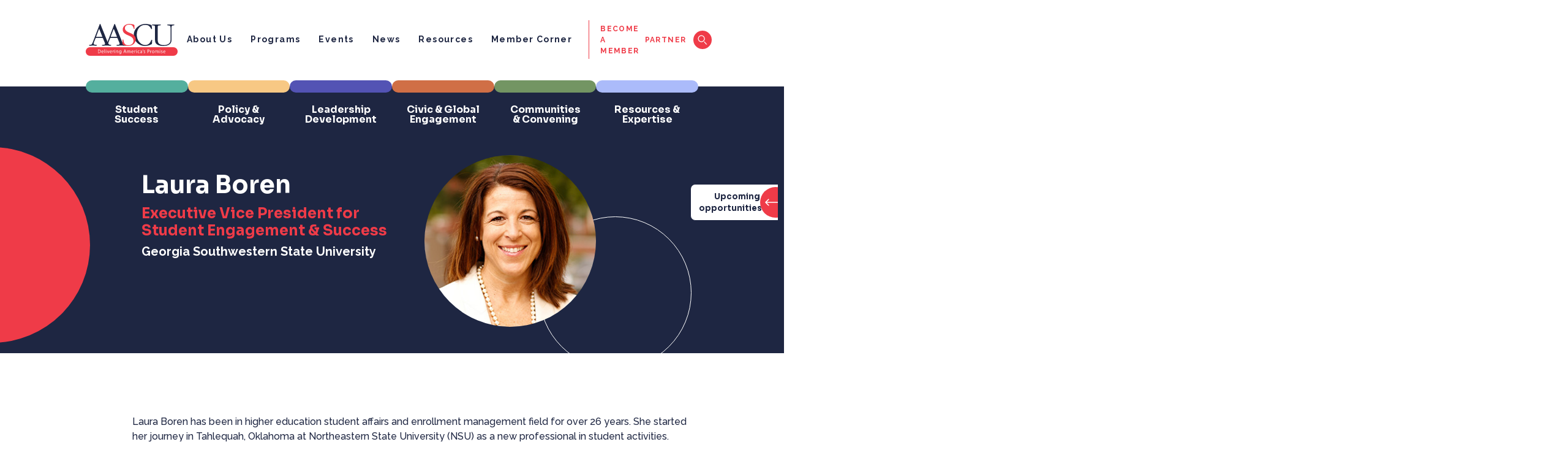

--- FILE ---
content_type: text/html; charset=UTF-8
request_url: https://aascu.org/people/laura-boren/
body_size: 16074
content:
<!doctype html>
<html lang="en-US">
  <head>
    <meta charset="utf-8">
    <meta name="viewport" content="width=device-width, initial-scale=1">
    <meta name='robots' content='index, follow, max-image-preview:large, max-snippet:-1, max-video-preview:-1' />

	<!-- This site is optimized with the Yoast SEO Premium plugin v26.2 (Yoast SEO v26.7) - https://yoast.com/wordpress/plugins/seo/ -->
	<title>Laura Boren - AASCU</title>
	<link rel="canonical" href="https://aascu.org/people/laura-boren/" />
	<meta property="og:locale" content="en_US" />
	<meta property="og:type" content="article" />
	<meta property="og:title" content="Laura Boren - AASCU" />
	<meta property="og:description" content="Laura Boren has been in higher education student affairs and enrollment management field for over 26 years. She started..." />
	<meta property="og:url" content="https://aascu.org/people/laura-boren/" />
	<meta property="og:site_name" content="AASCU" />
	<meta property="article:publisher" content="https://www.facebook.com/aascu/" />
	<meta property="article:modified_time" content="2023-04-26T18:58:30+00:00" />
	<meta name="twitter:card" content="summary_large_image" />
	<meta name="twitter:site" content="@AASCU" />
	<script type="application/ld+json" class="yoast-schema-graph">{"@context":"https://schema.org","@graph":[{"@type":"WebPage","@id":"https://aascu.org/people/laura-boren/","url":"https://aascu.org/people/laura-boren/","name":"Laura Boren - AASCU","isPartOf":{"@id":"https://aascu.org/#website"},"datePublished":"2023-02-15T16:15:52+00:00","dateModified":"2023-04-26T18:58:30+00:00","inLanguage":"en-US","potentialAction":[{"@type":"ReadAction","target":["https://aascu.org/people/laura-boren/"]}]},{"@type":"WebSite","@id":"https://aascu.org/#website","url":"https://aascu.org/","name":"AASCU","description":"Delivering America&#039;s Promise","publisher":{"@id":"https://aascu.org/#organization"},"potentialAction":[{"@type":"SearchAction","target":{"@type":"EntryPoint","urlTemplate":"https://aascu.org/?s={search_term_string}"},"query-input":{"@type":"PropertyValueSpecification","valueRequired":true,"valueName":"search_term_string"}}],"inLanguage":"en-US"},{"@type":"Organization","@id":"https://aascu.org/#organization","name":"AASCU","url":"https://aascu.org/","logo":{"@type":"ImageObject","inLanguage":"en-US","@id":"https://aascu.org/#/schema/logo/image/","url":"https://aascu.org/wp-content/uploads/2022/12/aascu-logo.svg","contentUrl":"https://aascu.org/wp-content/uploads/2022/12/aascu-logo.svg","width":180,"height":37,"caption":"AASCU"},"image":{"@id":"https://aascu.org/#/schema/logo/image/"},"sameAs":["https://www.facebook.com/aascu/","https://x.com/AASCU","https://www.linkedin.com/company/aascu/","https://www.youtube.com/@aascu","https://medium.com/@AASCU"]}]}</script>
	<!-- / Yoast SEO Premium plugin. -->


<link rel="alternate" title="oEmbed (JSON)" type="application/json+oembed" href="https://aascu.org/wp-json/oembed/1.0/embed?url=https%3A%2F%2Faascu.org%2Fpeople%2Flaura-boren%2F" />
<link rel="alternate" title="oEmbed (XML)" type="text/xml+oembed" href="https://aascu.org/wp-json/oembed/1.0/embed?url=https%3A%2F%2Faascu.org%2Fpeople%2Flaura-boren%2F&#038;format=xml" />
<style id='wp-img-auto-sizes-contain-inline-css'>
img:is([sizes=auto i],[sizes^="auto," i]){contain-intrinsic-size:3000px 1500px}
/*# sourceURL=wp-img-auto-sizes-contain-inline-css */
</style>
<link rel="stylesheet"href="https://aascu.org/wp-content/plugins/complianz-gdpr/assets/css/cookieblocker.min.css?ver=1765985584" media="all">
<link rel="stylesheet"href="https://aascu.org/wp-content/plugins/miniorange-oauth-oidc-single-sign-on/resources/css/style_login_widget.css?ver=6.9" media="all">
<link rel="stylesheet"href="https://aascu.org/wp-content/themes/fr-starter-theme-2022/public/css/app.d1b274.css" media="all">
<link rel='shortlink' href='https://aascu.org/?p=6976' />
<link rel="icon" href="https://aascu.org/wp-content/uploads/2023/02/cropped-image-9-32x32.png" sizes="32x32" />
<link rel="icon" href="https://aascu.org/wp-content/uploads/2023/02/cropped-image-9-192x192.png" sizes="192x192" />
<link rel="apple-touch-icon" href="https://aascu.org/wp-content/uploads/2023/02/cropped-image-9-180x180.png" />
<meta name="msapplication-TileImage" content="https://aascu.org/wp-content/uploads/2023/02/cropped-image-9-270x270.png" />
<!-- Google tag (gtag.js) -->
<script async src="https://www.googletagmanager.com/gtag/js?id=G-XFJYFWP28P"></script>
<script>
  window.dataLayer = window.dataLayer || [];
  function gtag(){dataLayer.push(arguments);}
  gtag('js', new Date());

  gtag('config', 'G-XFJYFWP28P');
</script>		<style id="wp-custom-css">
			@media only screen and (max-width: 800px) {
.hero.fr-hero .circle-decoration-container{
	overflow:hidden;
}	
}

.grecaptcha-badge {
    display: none !important;
}

body.search .general-search-result-card .card-inner .wysiwyg-content + img{
    max-width:250px;
    height:auto;
    border-radius:8px;
    margin-top:10px;
}

form.post-password-form {
    padding-top: 50px;
    padding-bottom: 50px;
    max-width: 1000px;
    margin-left: auto;
    margin-right: auto;
}

.video {
  aspect-ratio: 16 / 9;
  width: 100%;
}		</style>
		  <style id='global-styles-inline-css'>
:root{--wp--preset--aspect-ratio--square: 1;--wp--preset--aspect-ratio--4-3: 4/3;--wp--preset--aspect-ratio--3-4: 3/4;--wp--preset--aspect-ratio--3-2: 3/2;--wp--preset--aspect-ratio--2-3: 2/3;--wp--preset--aspect-ratio--16-9: 16/9;--wp--preset--aspect-ratio--9-16: 9/16;--wp--preset--color--black: #000000;--wp--preset--color--cyan-bluish-gray: #abb8c3;--wp--preset--color--white: #ffffff;--wp--preset--color--pale-pink: #f78da7;--wp--preset--color--vivid-red: #cf2e2e;--wp--preset--color--luminous-vivid-orange: #ff6900;--wp--preset--color--luminous-vivid-amber: #fcb900;--wp--preset--color--light-green-cyan: #7bdcb5;--wp--preset--color--vivid-green-cyan: #00d084;--wp--preset--color--pale-cyan-blue: #8ed1fc;--wp--preset--color--vivid-cyan-blue: #0693e3;--wp--preset--color--vivid-purple: #9b51e0;--wp--preset--color--primary: #525ddc;--wp--preset--gradient--vivid-cyan-blue-to-vivid-purple: linear-gradient(135deg,rgb(6,147,227) 0%,rgb(155,81,224) 100%);--wp--preset--gradient--light-green-cyan-to-vivid-green-cyan: linear-gradient(135deg,rgb(122,220,180) 0%,rgb(0,208,130) 100%);--wp--preset--gradient--luminous-vivid-amber-to-luminous-vivid-orange: linear-gradient(135deg,rgb(252,185,0) 0%,rgb(255,105,0) 100%);--wp--preset--gradient--luminous-vivid-orange-to-vivid-red: linear-gradient(135deg,rgb(255,105,0) 0%,rgb(207,46,46) 100%);--wp--preset--gradient--very-light-gray-to-cyan-bluish-gray: linear-gradient(135deg,rgb(238,238,238) 0%,rgb(169,184,195) 100%);--wp--preset--gradient--cool-to-warm-spectrum: linear-gradient(135deg,rgb(74,234,220) 0%,rgb(151,120,209) 20%,rgb(207,42,186) 40%,rgb(238,44,130) 60%,rgb(251,105,98) 80%,rgb(254,248,76) 100%);--wp--preset--gradient--blush-light-purple: linear-gradient(135deg,rgb(255,206,236) 0%,rgb(152,150,240) 100%);--wp--preset--gradient--blush-bordeaux: linear-gradient(135deg,rgb(254,205,165) 0%,rgb(254,45,45) 50%,rgb(107,0,62) 100%);--wp--preset--gradient--luminous-dusk: linear-gradient(135deg,rgb(255,203,112) 0%,rgb(199,81,192) 50%,rgb(65,88,208) 100%);--wp--preset--gradient--pale-ocean: linear-gradient(135deg,rgb(255,245,203) 0%,rgb(182,227,212) 50%,rgb(51,167,181) 100%);--wp--preset--gradient--electric-grass: linear-gradient(135deg,rgb(202,248,128) 0%,rgb(113,206,126) 100%);--wp--preset--gradient--midnight: linear-gradient(135deg,rgb(2,3,129) 0%,rgb(40,116,252) 100%);--wp--preset--font-size--small: 13px;--wp--preset--font-size--medium: 20px;--wp--preset--font-size--large: 36px;--wp--preset--font-size--x-large: 42px;--wp--preset--spacing--20: 0.44rem;--wp--preset--spacing--30: 0.67rem;--wp--preset--spacing--40: 1rem;--wp--preset--spacing--50: 1.5rem;--wp--preset--spacing--60: 2.25rem;--wp--preset--spacing--70: 3.38rem;--wp--preset--spacing--80: 5.06rem;--wp--preset--shadow--natural: 6px 6px 9px rgba(0, 0, 0, 0.2);--wp--preset--shadow--deep: 12px 12px 50px rgba(0, 0, 0, 0.4);--wp--preset--shadow--sharp: 6px 6px 0px rgba(0, 0, 0, 0.2);--wp--preset--shadow--outlined: 6px 6px 0px -3px rgb(255, 255, 255), 6px 6px rgb(0, 0, 0);--wp--preset--shadow--crisp: 6px 6px 0px rgb(0, 0, 0);}:where(body) { margin: 0; }.wp-site-blocks > .alignleft { float: left; margin-right: 2em; }.wp-site-blocks > .alignright { float: right; margin-left: 2em; }.wp-site-blocks > .aligncenter { justify-content: center; margin-left: auto; margin-right: auto; }:where(.is-layout-flex){gap: 0.5em;}:where(.is-layout-grid){gap: 0.5em;}.is-layout-flow > .alignleft{float: left;margin-inline-start: 0;margin-inline-end: 2em;}.is-layout-flow > .alignright{float: right;margin-inline-start: 2em;margin-inline-end: 0;}.is-layout-flow > .aligncenter{margin-left: auto !important;margin-right: auto !important;}.is-layout-constrained > .alignleft{float: left;margin-inline-start: 0;margin-inline-end: 2em;}.is-layout-constrained > .alignright{float: right;margin-inline-start: 2em;margin-inline-end: 0;}.is-layout-constrained > .aligncenter{margin-left: auto !important;margin-right: auto !important;}.is-layout-constrained > :where(:not(.alignleft):not(.alignright):not(.alignfull)){margin-left: auto !important;margin-right: auto !important;}body .is-layout-flex{display: flex;}.is-layout-flex{flex-wrap: wrap;align-items: center;}.is-layout-flex > :is(*, div){margin: 0;}body .is-layout-grid{display: grid;}.is-layout-grid > :is(*, div){margin: 0;}body{padding-top: 0px;padding-right: 0px;padding-bottom: 0px;padding-left: 0px;}a:where(:not(.wp-element-button)){text-decoration: underline;}:root :where(.wp-element-button, .wp-block-button__link){background-color: #32373c;border-width: 0;color: #fff;font-family: inherit;font-size: inherit;font-style: inherit;font-weight: inherit;letter-spacing: inherit;line-height: inherit;padding-top: calc(0.667em + 2px);padding-right: calc(1.333em + 2px);padding-bottom: calc(0.667em + 2px);padding-left: calc(1.333em + 2px);text-decoration: none;text-transform: inherit;}.has-black-color{color: var(--wp--preset--color--black) !important;}.has-cyan-bluish-gray-color{color: var(--wp--preset--color--cyan-bluish-gray) !important;}.has-white-color{color: var(--wp--preset--color--white) !important;}.has-pale-pink-color{color: var(--wp--preset--color--pale-pink) !important;}.has-vivid-red-color{color: var(--wp--preset--color--vivid-red) !important;}.has-luminous-vivid-orange-color{color: var(--wp--preset--color--luminous-vivid-orange) !important;}.has-luminous-vivid-amber-color{color: var(--wp--preset--color--luminous-vivid-amber) !important;}.has-light-green-cyan-color{color: var(--wp--preset--color--light-green-cyan) !important;}.has-vivid-green-cyan-color{color: var(--wp--preset--color--vivid-green-cyan) !important;}.has-pale-cyan-blue-color{color: var(--wp--preset--color--pale-cyan-blue) !important;}.has-vivid-cyan-blue-color{color: var(--wp--preset--color--vivid-cyan-blue) !important;}.has-vivid-purple-color{color: var(--wp--preset--color--vivid-purple) !important;}.has-primary-color{color: var(--wp--preset--color--primary) !important;}.has-black-background-color{background-color: var(--wp--preset--color--black) !important;}.has-cyan-bluish-gray-background-color{background-color: var(--wp--preset--color--cyan-bluish-gray) !important;}.has-white-background-color{background-color: var(--wp--preset--color--white) !important;}.has-pale-pink-background-color{background-color: var(--wp--preset--color--pale-pink) !important;}.has-vivid-red-background-color{background-color: var(--wp--preset--color--vivid-red) !important;}.has-luminous-vivid-orange-background-color{background-color: var(--wp--preset--color--luminous-vivid-orange) !important;}.has-luminous-vivid-amber-background-color{background-color: var(--wp--preset--color--luminous-vivid-amber) !important;}.has-light-green-cyan-background-color{background-color: var(--wp--preset--color--light-green-cyan) !important;}.has-vivid-green-cyan-background-color{background-color: var(--wp--preset--color--vivid-green-cyan) !important;}.has-pale-cyan-blue-background-color{background-color: var(--wp--preset--color--pale-cyan-blue) !important;}.has-vivid-cyan-blue-background-color{background-color: var(--wp--preset--color--vivid-cyan-blue) !important;}.has-vivid-purple-background-color{background-color: var(--wp--preset--color--vivid-purple) !important;}.has-primary-background-color{background-color: var(--wp--preset--color--primary) !important;}.has-black-border-color{border-color: var(--wp--preset--color--black) !important;}.has-cyan-bluish-gray-border-color{border-color: var(--wp--preset--color--cyan-bluish-gray) !important;}.has-white-border-color{border-color: var(--wp--preset--color--white) !important;}.has-pale-pink-border-color{border-color: var(--wp--preset--color--pale-pink) !important;}.has-vivid-red-border-color{border-color: var(--wp--preset--color--vivid-red) !important;}.has-luminous-vivid-orange-border-color{border-color: var(--wp--preset--color--luminous-vivid-orange) !important;}.has-luminous-vivid-amber-border-color{border-color: var(--wp--preset--color--luminous-vivid-amber) !important;}.has-light-green-cyan-border-color{border-color: var(--wp--preset--color--light-green-cyan) !important;}.has-vivid-green-cyan-border-color{border-color: var(--wp--preset--color--vivid-green-cyan) !important;}.has-pale-cyan-blue-border-color{border-color: var(--wp--preset--color--pale-cyan-blue) !important;}.has-vivid-cyan-blue-border-color{border-color: var(--wp--preset--color--vivid-cyan-blue) !important;}.has-vivid-purple-border-color{border-color: var(--wp--preset--color--vivid-purple) !important;}.has-primary-border-color{border-color: var(--wp--preset--color--primary) !important;}.has-vivid-cyan-blue-to-vivid-purple-gradient-background{background: var(--wp--preset--gradient--vivid-cyan-blue-to-vivid-purple) !important;}.has-light-green-cyan-to-vivid-green-cyan-gradient-background{background: var(--wp--preset--gradient--light-green-cyan-to-vivid-green-cyan) !important;}.has-luminous-vivid-amber-to-luminous-vivid-orange-gradient-background{background: var(--wp--preset--gradient--luminous-vivid-amber-to-luminous-vivid-orange) !important;}.has-luminous-vivid-orange-to-vivid-red-gradient-background{background: var(--wp--preset--gradient--luminous-vivid-orange-to-vivid-red) !important;}.has-very-light-gray-to-cyan-bluish-gray-gradient-background{background: var(--wp--preset--gradient--very-light-gray-to-cyan-bluish-gray) !important;}.has-cool-to-warm-spectrum-gradient-background{background: var(--wp--preset--gradient--cool-to-warm-spectrum) !important;}.has-blush-light-purple-gradient-background{background: var(--wp--preset--gradient--blush-light-purple) !important;}.has-blush-bordeaux-gradient-background{background: var(--wp--preset--gradient--blush-bordeaux) !important;}.has-luminous-dusk-gradient-background{background: var(--wp--preset--gradient--luminous-dusk) !important;}.has-pale-ocean-gradient-background{background: var(--wp--preset--gradient--pale-ocean) !important;}.has-electric-grass-gradient-background{background: var(--wp--preset--gradient--electric-grass) !important;}.has-midnight-gradient-background{background: var(--wp--preset--gradient--midnight) !important;}.has-small-font-size{font-size: var(--wp--preset--font-size--small) !important;}.has-medium-font-size{font-size: var(--wp--preset--font-size--medium) !important;}.has-large-font-size{font-size: var(--wp--preset--font-size--large) !important;}.has-x-large-font-size{font-size: var(--wp--preset--font-size--x-large) !important;}
/*# sourceURL=global-styles-inline-css */
</style>
<link rel="stylesheet"href="https://aascu.org/wp-content/plugins/miniorange-oauth-oidc-single-sign-on/resources/css/bootstrap-social.css" media="">
<link rel="stylesheet"href="https://aascu.org/wp-content/plugins/miniorange-oauth-oidc-single-sign-on/resources/css/bootstrap.min-preview.css" media="">
<link rel="stylesheet"href="https://aascu.org/wp-content/plugins/miniorange-oauth-oidc-single-sign-on/resources/css/font-awesome.min.css?ver=38.5.7" media="">
<link rel="stylesheet"href="https://aascu.org/wp-content/plugins/miniorange-oauth-oidc-single-sign-on/classes/Free/Customization/Customization.css?ver=38.5.7" media="">
</head>

  <body class="wp-singular people-template-default single single-people postid-6976 wp-embed-responsive wp-theme-fr-starter-theme-2022 laura-boren">
    <!-- Google Tag Manager -->
<script>(function(w,d,s,l,i){w[l]=w[l]||[];w[l].push({'gtm.start':
new Date().getTime(),event:'gtm.js'});var f=d.getElementsByTagName(s)[0],
j=d.createElement(s),dl=l!='dataLayer'?'&l='+l:'';j.async=true;j.src=
'https://www.googletagmanager.com/gtm.js?id='+i+dl;f.parentNode.insertBefore(j,f);
})(window,document,'script','dataLayer','GTM-PBG8HK9H');</script>
<!-- End Google Tag Manager -->
<!-- Google Tag Manager (noscript) -->
<noscript><iframe src="https://www.googletagmanager.com/ns.html?id=GTM-PBG8HK9H"
height="0" width="0" style="display:none;visibility:hidden"></iframe></noscript>
<!-- End Google Tag Manager (noscript) -->        <div id="app">
      <header class="banner fr-header">
	<div class="upcoming-opportunities-container requires-splidejs">
    <div class="upcoming-opportunities-overlay"></div>
    <div class="upcoming-opportunities-side-label"><span class="label">Upcoming opportunities</span><span class="arrow"><svg width="22" height="12" viewBox="0 0 22 12" fill="none" xmlns="http://www.w3.org/2000/svg">
<path d="M1 5.25C0.585786 5.25 0.25 5.58579 0.25 6C0.25 6.41421 0.585786 6.75 1 6.75L1 5.25ZM21.5303 6.53033C21.8232 6.23744 21.8232 5.76256 21.5303 5.46967L16.7574 0.696699C16.4645 0.403806 15.9896 0.403806 15.6967 0.696699C15.4038 0.989593 15.4038 1.46447 15.6967 1.75736L19.9393 6L15.6967 10.2426C15.4038 10.5355 15.4038 11.0104 15.6967 11.3033C15.9896 11.5962 16.4645 11.5962 16.7574 11.3033L21.5303 6.53033ZM1 6.75L21 6.75V5.25L1 5.25L1 6.75Z" fill="white"/>
</svg></span></div>
    <section class="upcoming-opportunities-slide-panel">
        <div class="inner-container">
            <div class="side-label-hover"><span>Upcoming opportunities</span><span><svg width="22" height="12" viewBox="0 0 22 12" fill="none" xmlns="http://www.w3.org/2000/svg">
<path d="M1 5.25C0.585786 5.25 0.25 5.58579 0.25 6C0.25 6.41421 0.585786 6.75 1 6.75L1 5.25ZM21.5303 6.53033C21.8232 6.23744 21.8232 5.76256 21.5303 5.46967L16.7574 0.696699C16.4645 0.403806 15.9896 0.403806 15.6967 0.696699C15.4038 0.989593 15.4038 1.46447 15.6967 1.75736L19.9393 6L15.6967 10.2426C15.4038 10.5355 15.4038 11.0104 15.6967 11.3033C15.9896 11.5962 16.4645 11.5962 16.7574 11.3033L21.5303 6.53033ZM1 6.75L21 6.75V5.25L1 5.25L1 6.75Z" fill="white"/>
</svg></span></div>
                            <h4 class="section-label">Events</h4>
                <div class="event-cards  ">
    
                
             
                <div class="fr-card  column-3 type-event   condensed"
			role="link" onclick="window.open('https://aascu.org/events/aascu-washington-policy-update-february-2026/', '_self');"
	>

	<div class="card-inner" >
						<div class="title-wrapper not--truncated"  title="AASCU Washington Policy Update &amp;#8211; February 2026">
						<div fr-truncate-lines>AASCU Washington Policy Update &#8211; February 2026</div>
						
		</div>
											<p class="date">Feb. 4<span class="year">, 2026</span></p>
							<div class="desc">
				<p>12:00PM-1:00PM ET</p>
			</div>
							<p class="highlight-text">Webinar</p>
									<div class="sep"></div>
				<div class="program-tags-container"><a href="https://aascu.org/events/?program_tax=policy-advocacy" style="color:#1e2642;background-color:#f7c884;" class="badge program-badge">Policy &amp; Advocacy</a></div>
									<a target="" href="https://aascu.org/events/aascu-washington-policy-update-february-2026/" class="cta-button  secondary">Register today. <b></b></a>								</div>
</div>
             
                <div class="fr-card  column-3 type-event   condensed"
			role="link" onclick="window.open('https://aascu.org/events/spouse-partner-virtual-meetup-february-2026/', '_self');"
	>

	<div class="card-inner" >
						<div class="title-wrapper not--truncated"  title="Spouse/Partner Virtual Meetup &amp;#8211; February 2026">
						<div fr-truncate-lines>Spouse/Partner Virtual Meetup &#8211; February 2026</div>
						
		</div>
											<p class="date">Feb. 11<span class="year">, 2026</span></p>
							<div class="desc">
				<p>3:30PM-5:00PM ET</p>
			</div>
							<p class="highlight-text">Webinar</p>
									<div class="sep"></div>
				<div class="program-tags-container"><a href="https://aascu.org/events/?program_tax=leadership-development" style="color:#ffffff;background-color:#5353b4;" class="badge program-badge">Leadership Development</a></div>
									<a target="" href="https://aascu.org/events/spouse-partner-virtual-meetup-february-2026/" class="cta-button  secondary">Register now. <b></b></a>								</div>
</div>
             
                <div class="fr-card  column-3 type-event has-image  condensed"
			role="link" onclick="window.open('https://aascu.org/events/symposium-for-provosts-on-artificial-intelligence/', '_self');"
	>

	<div class="card-inner" >
						<div class="title-wrapper not--truncated"  title="Symposium for Provosts on Artificial Intelligence">
						<div fr-truncate-lines>Symposium for Provosts on Artificial Intelligence</div>
						
		</div>
											<p class="date">Mar. 3-4<span class="year">, 2026</span></p>
							<div class="desc">
				<p>Washington, DC</p>
			</div>
							<p class="highlight-text">Symposium</p>
									<div class="sep"></div>
				<div class="program-tags-container"><a href="https://aascu.org/events/?program_tax=communities-convening" style="color:#ffffff;background-color:#739563;" class="badge program-badge">Communities &amp; Convening</a></div>
									<a target="" href="https://aascu.org/events/symposium-for-provosts-on-artificial-intelligence/" class="cta-button  secondary">Register today. <b></b></a>								</div>
</div>
                        </div>                <div class="event-cards event-cards-slider splide mobile-view">
    
    <div class="splide__track"><div class="splide__list">            
             
                <div class="fr-card splide__slide column-3 type-event   condensed"
			role="link" onclick="window.open('https://aascu.org/events/aascu-washington-policy-update-february-2026/', '_self');"
	>

	<div class="card-inner" >
						<div class="title-wrapper not--truncated"  title="AASCU Washington Policy Update &amp;#8211; February 2026">
						<div fr-truncate-lines>AASCU Washington Policy Update &#8211; February 2026</div>
						
		</div>
											<p class="date">Feb. 4<span class="year">, 2026</span></p>
							<div class="desc">
				<p>12:00PM-1:00PM ET</p>
			</div>
							<p class="highlight-text">Webinar</p>
									<div class="sep"></div>
				<div class="program-tags-container"><a href="https://aascu.org/events/?program_tax=policy-advocacy" style="color:#1e2642;background-color:#f7c884;" class="badge program-badge">Policy &amp; Advocacy</a></div>
									<a target="" href="https://aascu.org/events/aascu-washington-policy-update-february-2026/" class="cta-button  secondary">Register today. <b></b></a>								</div>
</div>
             
                <div class="fr-card splide__slide column-3 type-event   condensed"
			role="link" onclick="window.open('https://aascu.org/events/spouse-partner-virtual-meetup-february-2026/', '_self');"
	>

	<div class="card-inner" >
						<div class="title-wrapper not--truncated"  title="Spouse/Partner Virtual Meetup &amp;#8211; February 2026">
						<div fr-truncate-lines>Spouse/Partner Virtual Meetup &#8211; February 2026</div>
						
		</div>
											<p class="date">Feb. 11<span class="year">, 2026</span></p>
							<div class="desc">
				<p>3:30PM-5:00PM ET</p>
			</div>
							<p class="highlight-text">Webinar</p>
									<div class="sep"></div>
				<div class="program-tags-container"><a href="https://aascu.org/events/?program_tax=leadership-development" style="color:#ffffff;background-color:#5353b4;" class="badge program-badge">Leadership Development</a></div>
									<a target="" href="https://aascu.org/events/spouse-partner-virtual-meetup-february-2026/" class="cta-button  secondary">Register now. <b></b></a>								</div>
</div>
             
                <div class="fr-card splide__slide column-3 type-event has-image  condensed"
			role="link" onclick="window.open('https://aascu.org/events/symposium-for-provosts-on-artificial-intelligence/', '_self');"
	>

	<div class="card-inner" >
						<div class="title-wrapper not--truncated"  title="Symposium for Provosts on Artificial Intelligence">
						<div fr-truncate-lines>Symposium for Provosts on Artificial Intelligence</div>
						
		</div>
											<p class="date">Mar. 3-4<span class="year">, 2026</span></p>
							<div class="desc">
				<p>Washington, DC</p>
			</div>
							<p class="highlight-text">Symposium</p>
									<div class="sep"></div>
				<div class="program-tags-container"><a href="https://aascu.org/events/?program_tax=communities-convening" style="color:#ffffff;background-color:#739563;" class="badge program-badge">Communities &amp; Convening</a></div>
									<a target="" href="https://aascu.org/events/symposium-for-provosts-on-artificial-intelligence/" class="cta-button  secondary">Register today. <b></b></a>								</div>
</div>
                                </div>
    </div>
    <div class="arrows-container">
        <div class="splide__arrows arrow--left-side">
            <button class="splide__arrow splide__arrow--prev">
                <div class="badge badge-dark-blue"></div>
            </button>
        </div>
        <div class="splide__arrows arrow--right-side">
            <button class="splide__arrow splide__arrow--next">
                <div class="badge badge-dark-blue"></div>
            </button>
        </div>
    </div>
    </div>                                    <div class="d-flex flex-row-reverse red-container up-opp-cta-container">
                        <a target="" href="https://aascu.org/events/?event_time_type=upcoming" class="cta-button tertiary">See all<b></b></a>
                    </div>
                                <hr class="event-card-spacer">
                                        <h4 class="section-label">Program Registration &amp; Application</h4>
                <div class="event-cards  ">
    
                
             
                <a href="https://aascu.org/civic-global-engagement/american-democracy-project/stewardship-of-public-lands/" target="_self" class="fr-card  column-2 type-event condensed-small">
	<div class="card-inner">
		<div class="date-container">
			<p class="date">
				<span>Sep. 30 - Jan. 26<span class="year">, 2026</span></span>
			</p>
		</div>
		<div class="info-wrapper">
			<div class="title-wrapper not--truncated" title="Stewardship of Public Lands">
				<div fr-truncate-lines="2">Stewardship of Public Lands</div>
			</div>
					</div>
	</div>
</a>             
                <a href="https://aascu.org/leadership-development/emerging-leaders-program/" target="_self" class="fr-card  column-2 type-event condensed-small">
	<div class="card-inner">
		<div class="date-container">
			<p class="date">
				<span>Oct. 28 - Feb. 9<span class="year">, 2026</span></span>
			</p>
		</div>
		<div class="info-wrapper">
			<div class="title-wrapper not--truncated" title="Emerging Leaders Program">
				<div fr-truncate-lines="2">Emerging Leaders Program</div>
			</div>
					</div>
	</div>
</a>             
                <a href="https://aascu.org/leadership-development/millennium-leadership-initiative/" target="_self" class="fr-card  column-2 type-event condensed-small">
	<div class="card-inner">
		<div class="date-container">
			<p class="date">
				<span>Oct. 28 - Feb. 9<span class="year">, 2026</span></span>
			</p>
		</div>
		<div class="info-wrapper">
			<div class="title-wrapper not--truncated" title="Millennium Leadership Initiative">
				<div fr-truncate-lines="2">Millennium Leadership Initiative</div>
			</div>
					</div>
	</div>
</a>             
                <a href="https://aascu.org/leadership-development/becoming-a-provost-academy/" target="_self" class="fr-card  column-2 type-event condensed-small">
	<div class="card-inner">
		<div class="date-container">
			<p class="date">
				<span>Oct. 28 - Feb. 9<span class="year">, 2026</span></span>
			</p>
		</div>
		<div class="info-wrapper">
			<div class="title-wrapper not--truncated" title="Becoming a Provost Academy">
				<div fr-truncate-lines="2">Becoming a Provost Academy</div>
			</div>
					</div>
	</div>
</a>             
                <a href="https://aascu.org/leadership-development/executive-leadership-academy/" target="_self" class="fr-card  column-2 type-event condensed-small">
	<div class="card-inner">
		<div class="date-container">
			<p class="date">
				<span>Oct. 28 - Feb. 9<span class="year">, 2026</span></span>
			</p>
		</div>
		<div class="info-wrapper">
			<div class="title-wrapper not--truncated" title="Executive Leadership Academy">
				<div fr-truncate-lines="2">Executive Leadership Academy</div>
			</div>
					</div>
	</div>
</a>                        </div>                <div class="event-cards event-cards-slider splide mobile-view">
    
    <div class="splide__track"><div class="splide__list">            
             
                <a href="https://aascu.org/civic-global-engagement/american-democracy-project/stewardship-of-public-lands/" target="_self" class="fr-card splide__slide column-2 type-event condensed-small">
	<div class="card-inner">
		<div class="date-container">
			<p class="date">
				<span>Sep. 30 - Jan. 26<span class="year">, 2026</span></span>
			</p>
		</div>
		<div class="info-wrapper">
			<div class="title-wrapper not--truncated" title="Stewardship of Public Lands">
				<div fr-truncate-lines="2">Stewardship of Public Lands</div>
			</div>
					</div>
	</div>
</a>             
                <a href="https://aascu.org/leadership-development/emerging-leaders-program/" target="_self" class="fr-card splide__slide column-2 type-event condensed-small">
	<div class="card-inner">
		<div class="date-container">
			<p class="date">
				<span>Oct. 28 - Feb. 9<span class="year">, 2026</span></span>
			</p>
		</div>
		<div class="info-wrapper">
			<div class="title-wrapper not--truncated" title="Emerging Leaders Program">
				<div fr-truncate-lines="2">Emerging Leaders Program</div>
			</div>
					</div>
	</div>
</a>             
                <a href="https://aascu.org/leadership-development/millennium-leadership-initiative/" target="_self" class="fr-card splide__slide column-2 type-event condensed-small">
	<div class="card-inner">
		<div class="date-container">
			<p class="date">
				<span>Oct. 28 - Feb. 9<span class="year">, 2026</span></span>
			</p>
		</div>
		<div class="info-wrapper">
			<div class="title-wrapper not--truncated" title="Millennium Leadership Initiative">
				<div fr-truncate-lines="2">Millennium Leadership Initiative</div>
			</div>
					</div>
	</div>
</a>             
                <a href="https://aascu.org/leadership-development/becoming-a-provost-academy/" target="_self" class="fr-card splide__slide column-2 type-event condensed-small">
	<div class="card-inner">
		<div class="date-container">
			<p class="date">
				<span>Oct. 28 - Feb. 9<span class="year">, 2026</span></span>
			</p>
		</div>
		<div class="info-wrapper">
			<div class="title-wrapper not--truncated" title="Becoming a Provost Academy">
				<div fr-truncate-lines="2">Becoming a Provost Academy</div>
			</div>
					</div>
	</div>
</a>             
                <a href="https://aascu.org/leadership-development/executive-leadership-academy/" target="_self" class="fr-card splide__slide column-2 type-event condensed-small">
	<div class="card-inner">
		<div class="date-container">
			<p class="date">
				<span>Oct. 28 - Feb. 9<span class="year">, 2026</span></span>
			</p>
		</div>
		<div class="info-wrapper">
			<div class="title-wrapper not--truncated" title="Executive Leadership Academy">
				<div fr-truncate-lines="2">Executive Leadership Academy</div>
			</div>
					</div>
	</div>
</a>                                </div>
    </div>
    <div class="arrows-container">
        <div class="splide__arrows arrow--left-side">
            <button class="splide__arrow splide__arrow--prev">
                <div class="badge badge-dark-blue"></div>
            </button>
        </div>
        <div class="splide__arrows arrow--right-side">
            <button class="splide__arrow splide__arrow--next">
                <div class="badge badge-dark-blue"></div>
            </button>
        </div>
    </div>
    </div>                                <hr class="event-card-spacer">
                                </div>
    </section>
</div>	<nav class="navbar navbar-expand-lg">
		<div class="container">
			<a class="brand" href="https://aascu.org/">
									<img class="header-logo" src="https://aascu.org/wp-content/uploads/2023/02/Tagline-Logo-Color-1.svg" alt="" loading="lazy">
							</a>
			<button class="navbar-toggler" type="button" data-bs-toggle="collapse" data-bs-target="#headerMenuContent" aria-controls="headerMenuContent" aria-expanded="false" aria-label="Toggle navigation">
				<span class="navbar-toggler-icon">
					<svg width="21" height="14" viewBox="0 0 21 14" fill="none" xmlns="http://www.w3.org/2000/svg">
<rect x="0.0605469" width="20" height="1.5" rx="0.75" fill="white"/>
<rect y="6.14746" width="20" height="1.5" rx="0.75" fill="white"/>
<rect x="0.458984" y="12.1475" width="20" height="1.5" rx="0.75" fill="white"/>
</svg>					<svg width="20" height="20" viewBox="0 0 20 20" fill="none" xmlns="http://www.w3.org/2000/svg">
<rect x="2" y="14.1426" width="20" height="1.5" rx="0.75" transform="rotate(-45 2 14.1426)" fill="white"/>
<rect x="3" y="0.142578" width="20" height="1.5" rx="0.75" transform="rotate(45 3 0.142578)" fill="white"/>
<rect y="18.3457" width="20" height="1.5" rx="0.75" fill="white"/>
</svg>				</span>
			</button>
			<div class="collapse navbar-collapse" id="headerMenuContent">
				<div class="hide-on-desktop">
					<ul class="secondary-nav-items-ul">
													<li>
								<div class="secondary-nav-dropdown-item" data-item-id="sec-nav-696e6b71331e0">
    <a href="https://aascu.org/student-success/">
        <div class="wysiwyg-content">
            <div class="title">
                Student Success
            </div>
            <div class="desc">
                <p>Prepare graduates from every background for life in a dynamic economy and global society.</p>

            </div>
            <span class="arrow-cont">
                <svg width="35" height="12" viewBox="0 0 35 12" fill="none" xmlns="http://www.w3.org/2000/svg">
<path d="M1.44226 5.25C1.02805 5.25 0.692261 5.58579 0.692261 6C0.692261 6.41421 1.02805 6.75 1.44226 6.75V5.25ZM34.0881 6.53033C34.3809 6.23744 34.3809 5.76256 34.0881 5.46967L29.3151 0.696699C29.0222 0.403806 28.5473 0.403806 28.2544 0.696699C27.9615 0.989592 27.9615 1.46447 28.2544 1.75736L32.4971 6L28.2544 10.2426C27.9615 10.5355 27.9615 11.0104 28.2544 11.3033C28.5473 11.5962 29.0222 11.5962 29.3151 11.3033L34.0881 6.53033ZM1.44226 6.75H33.5577V5.25H1.44226V6.75Z" fill="#000"/>
</svg>            </span>
        </div>
    </a>
    <div class="title txt-white pd-20">
        Student Success
    </div>
    <style>
        [data-item-id="sec-nav-696e6b71331e0"] > a{
            background-color:#54af9e;
        }
        [data-item-id="sec-nav-696e6b71331e0"] .wysiwyg-content, 
        [data-item-id="sec-nav-696e6b71331e0"] .wysiwyg-content p{
            color:#1e2642;
        }
        [data-item-id="sec-nav-696e6b71331e0"] .arrow-cont svg path {
            fill: #1e2642;
        }
    </style>
</div>							</li>
													<li>
								<div class="secondary-nav-dropdown-item" data-item-id="sec-nav-696e6b713333e">
    <a href="https://aascu.org/policy-advocacy/">
        <div class="wysiwyg-content">
            <div class="title">
                Policy &#038; Advocacy
            </div>
            <div class="desc">
                <p>Engage in critical discussions around college access, success, affordability, and accountability.</p>

            </div>
            <span class="arrow-cont">
                <svg width="35" height="12" viewBox="0 0 35 12" fill="none" xmlns="http://www.w3.org/2000/svg">
<path d="M1.44226 5.25C1.02805 5.25 0.692261 5.58579 0.692261 6C0.692261 6.41421 1.02805 6.75 1.44226 6.75V5.25ZM34.0881 6.53033C34.3809 6.23744 34.3809 5.76256 34.0881 5.46967L29.3151 0.696699C29.0222 0.403806 28.5473 0.403806 28.2544 0.696699C27.9615 0.989592 27.9615 1.46447 28.2544 1.75736L32.4971 6L28.2544 10.2426C27.9615 10.5355 27.9615 11.0104 28.2544 11.3033C28.5473 11.5962 29.0222 11.5962 29.3151 11.3033L34.0881 6.53033ZM1.44226 6.75H33.5577V5.25H1.44226V6.75Z" fill="#000"/>
</svg>            </span>
        </div>
    </a>
    <div class="title txt-white pd-20">
        Policy &#038; Advocacy
    </div>
    <style>
        [data-item-id="sec-nav-696e6b713333e"] > a{
            background-color:#f7c884;
        }
        [data-item-id="sec-nav-696e6b713333e"] .wysiwyg-content, 
        [data-item-id="sec-nav-696e6b713333e"] .wysiwyg-content p{
            color:#1e2642;
        }
        [data-item-id="sec-nav-696e6b713333e"] .arrow-cont svg path {
            fill: #1e2642;
        }
    </style>
</div>							</li>
													<li>
								<div class="secondary-nav-dropdown-item" data-item-id="sec-nav-696e6b713349b">
    <a href="https://aascu.org/leadership-development/">
        <div class="wysiwyg-content">
            <div class="title">
                Leadership Development
            </div>
            <div class="desc">
                <p>Support presidents, chancellors, and their leadership teams through individualized programs.</p>

            </div>
            <span class="arrow-cont">
                <svg width="35" height="12" viewBox="0 0 35 12" fill="none" xmlns="http://www.w3.org/2000/svg">
<path d="M1.44226 5.25C1.02805 5.25 0.692261 5.58579 0.692261 6C0.692261 6.41421 1.02805 6.75 1.44226 6.75V5.25ZM34.0881 6.53033C34.3809 6.23744 34.3809 5.76256 34.0881 5.46967L29.3151 0.696699C29.0222 0.403806 28.5473 0.403806 28.2544 0.696699C27.9615 0.989592 27.9615 1.46447 28.2544 1.75736L32.4971 6L28.2544 10.2426C27.9615 10.5355 27.9615 11.0104 28.2544 11.3033C28.5473 11.5962 29.0222 11.5962 29.3151 11.3033L34.0881 6.53033ZM1.44226 6.75H33.5577V5.25H1.44226V6.75Z" fill="#000"/>
</svg>            </span>
        </div>
    </a>
    <div class="title txt-white pd-20">
        Leadership Development
    </div>
    <style>
        [data-item-id="sec-nav-696e6b713349b"] > a{
            background-color:#5353b4;
        }
        [data-item-id="sec-nav-696e6b713349b"] .wysiwyg-content, 
        [data-item-id="sec-nav-696e6b713349b"] .wysiwyg-content p{
            color:#ffffff;
        }
        [data-item-id="sec-nav-696e6b713349b"] .arrow-cont svg path {
            fill: #ffffff;
        }
    </style>
</div>							</li>
													<li>
								<div class="secondary-nav-dropdown-item" data-item-id="sec-nav-696e6b7133844">
    <a href="https://aascu.org/civic-global-engagement/">
        <div class="wysiwyg-content">
            <div class="title">
                Civic &amp; Global Engagement
            </div>
            <div class="desc">
                <p>Gain guidance and tools to prepare students for civic and global responsibility.</p>

            </div>
            <span class="arrow-cont">
                <svg width="35" height="12" viewBox="0 0 35 12" fill="none" xmlns="http://www.w3.org/2000/svg">
<path d="M1.44226 5.25C1.02805 5.25 0.692261 5.58579 0.692261 6C0.692261 6.41421 1.02805 6.75 1.44226 6.75V5.25ZM34.0881 6.53033C34.3809 6.23744 34.3809 5.76256 34.0881 5.46967L29.3151 0.696699C29.0222 0.403806 28.5473 0.403806 28.2544 0.696699C27.9615 0.989592 27.9615 1.46447 28.2544 1.75736L32.4971 6L28.2544 10.2426C27.9615 10.5355 27.9615 11.0104 28.2544 11.3033C28.5473 11.5962 29.0222 11.5962 29.3151 11.3033L34.0881 6.53033ZM1.44226 6.75H33.5577V5.25H1.44226V6.75Z" fill="#000"/>
</svg>            </span>
        </div>
    </a>
    <div class="title txt-white pd-20">
        Civic &amp; Global Engagement
    </div>
    <style>
        [data-item-id="sec-nav-696e6b7133844"] > a{
            background-color:#d06f46;
        }
        [data-item-id="sec-nav-696e6b7133844"] .wysiwyg-content, 
        [data-item-id="sec-nav-696e6b7133844"] .wysiwyg-content p{
            color:#ffffff;
        }
        [data-item-id="sec-nav-696e6b7133844"] .arrow-cont svg path {
            fill: #ffffff;
        }
    </style>
</div>							</li>
													<li>
								<div class="secondary-nav-dropdown-item" data-item-id="sec-nav-696e6b7133966">
    <a href="https://aascu.org/communities-convening/">
        <div class="wysiwyg-content">
            <div class="title">
                Communities &#038; Convening
            </div>
            <div class="desc">
                <p>Join a community of leaders from 350 state colleges and universities nationwide and internationally.</p>

            </div>
            <span class="arrow-cont">
                <svg width="35" height="12" viewBox="0 0 35 12" fill="none" xmlns="http://www.w3.org/2000/svg">
<path d="M1.44226 5.25C1.02805 5.25 0.692261 5.58579 0.692261 6C0.692261 6.41421 1.02805 6.75 1.44226 6.75V5.25ZM34.0881 6.53033C34.3809 6.23744 34.3809 5.76256 34.0881 5.46967L29.3151 0.696699C29.0222 0.403806 28.5473 0.403806 28.2544 0.696699C27.9615 0.989592 27.9615 1.46447 28.2544 1.75736L32.4971 6L28.2544 10.2426C27.9615 10.5355 27.9615 11.0104 28.2544 11.3033C28.5473 11.5962 29.0222 11.5962 29.3151 11.3033L34.0881 6.53033ZM1.44226 6.75H33.5577V5.25H1.44226V6.75Z" fill="#000"/>
</svg>            </span>
        </div>
    </a>
    <div class="title txt-white pd-20">
        Communities &#038; Convening
    </div>
    <style>
        [data-item-id="sec-nav-696e6b7133966"] > a{
            background-color:#739563;
        }
        [data-item-id="sec-nav-696e6b7133966"] .wysiwyg-content, 
        [data-item-id="sec-nav-696e6b7133966"] .wysiwyg-content p{
            color:#ffffff;
        }
        [data-item-id="sec-nav-696e6b7133966"] .arrow-cont svg path {
            fill: #ffffff;
        }
    </style>
</div>							</li>
													<li>
								<div class="secondary-nav-dropdown-item" data-item-id="sec-nav-696e6b7133ae9">
    <a href="https://aascu.org/resources-expertise/">
        <div class="wysiwyg-content">
            <div class="title">
                Resources &#038; Expertise
            </div>
            <div class="desc">
                <p>Find research, tools, and services custom-built for regional public universities and the leaders who support them.</p>

            </div>
            <span class="arrow-cont">
                <svg width="35" height="12" viewBox="0 0 35 12" fill="none" xmlns="http://www.w3.org/2000/svg">
<path d="M1.44226 5.25C1.02805 5.25 0.692261 5.58579 0.692261 6C0.692261 6.41421 1.02805 6.75 1.44226 6.75V5.25ZM34.0881 6.53033C34.3809 6.23744 34.3809 5.76256 34.0881 5.46967L29.3151 0.696699C29.0222 0.403806 28.5473 0.403806 28.2544 0.696699C27.9615 0.989592 27.9615 1.46447 28.2544 1.75736L32.4971 6L28.2544 10.2426C27.9615 10.5355 27.9615 11.0104 28.2544 11.3033C28.5473 11.5962 29.0222 11.5962 29.3151 11.3033L34.0881 6.53033ZM1.44226 6.75H33.5577V5.25H1.44226V6.75Z" fill="#000"/>
</svg>            </span>
        </div>
    </a>
    <div class="title txt-white pd-20">
        Resources &#038; Expertise
    </div>
    <style>
        [data-item-id="sec-nav-696e6b7133ae9"] > a{
            background-color:#abbbfa;
        }
        [data-item-id="sec-nav-696e6b7133ae9"] .wysiwyg-content, 
        [data-item-id="sec-nav-696e6b7133ae9"] .wysiwyg-content p{
            color:#1e2642;
        }
        [data-item-id="sec-nav-696e6b7133ae9"] .arrow-cont svg path {
            fill: #1e2642;
        }
    </style>
</div>							</li>
											</ul>
				</div>
									<ul id="menu-main-menu" class="navbar-nav mb-2 mb-lg-0"><li itemscope="itemscope" itemtype="https://www.schema.org/SiteNavigationElement" id="menu-item-3896" class="menu-item menu-item-type-custom menu-item-object-custom menu-item-has-children dropdown menu-item-3896 nav-item"><a data-text="About Us" href="#" data-href="#" data-bs-toggle="dropdown" aria-haspopup="true" aria-expanded="false" class="dropdown-toggle nav-link" id="menu-item-dropdown-3896">About Us</a>
<ul class="dropdown-menu" aria-labelledby="menu-item-dropdown-3896" role="menu">
	<li itemscope="itemscope" itemtype="https://www.schema.org/SiteNavigationElement" id="menu-item-3902" class="menu-item menu-item-type-post_type menu-item-object-page menu-item-3902 nav-item"><a data-text="Our Members" href="https://aascu.org/our-members/" class="dropdown-item" role="menuitem">Our Members</a></li>
	<li itemscope="itemscope" itemtype="https://www.schema.org/SiteNavigationElement" id="menu-item-3901" class="menu-item menu-item-type-post_type menu-item-object-page menu-item-3901 nav-item"><a data-text="Our Organization" href="https://aascu.org/our-organization/" class="dropdown-item" role="menuitem">Our Organization</a></li>
	<li itemscope="itemscope" itemtype="https://www.schema.org/SiteNavigationElement" id="menu-item-4533" class="menu-item menu-item-type-post_type menu-item-object-page menu-item-4533 nav-item"><a data-text="Our Partners" href="https://aascu.org/our-partners/" class="dropdown-item" role="menuitem">Our Partners</a></li>
	<li itemscope="itemscope" itemtype="https://www.schema.org/SiteNavigationElement" id="menu-item-3899" class="menu-item menu-item-type-post_type menu-item-object-page menu-item-3899 nav-item"><a data-text="Our Impact" href="https://aascu.org/our-impact/" class="dropdown-item" role="menuitem">Our Impact</a></li>
</ul>
</li>
<li itemscope="itemscope" itemtype="https://www.schema.org/SiteNavigationElement" id="menu-item-3438" class="menu-item menu-item-type-post_type menu-item-object-page menu-item-3438 nav-item"><a data-text="Programs" href="https://aascu.org/programs/" class="nav-link">Programs</a></li>
<li itemscope="itemscope" itemtype="https://www.schema.org/SiteNavigationElement" id="menu-item-3418" class="menu-item menu-item-type-post_type menu-item-object-page menu-item-3418 nav-item"><a data-text="Events" href="https://aascu.org/events/" class="nav-link">Events</a></li>
<li itemscope="itemscope" itemtype="https://www.schema.org/SiteNavigationElement" id="menu-item-3419" class="menu-item menu-item-type-post_type menu-item-object-page menu-item-3419 nav-item"><a data-text="News" href="https://aascu.org/news/" class="nav-link">News</a></li>
<li itemscope="itemscope" itemtype="https://www.schema.org/SiteNavigationElement" id="menu-item-3420" class="menu-item menu-item-type-post_type menu-item-object-page menu-item-3420 nav-item"><a data-text="Resources" href="https://aascu.org/resources/" class="nav-link">Resources</a></li>
<li itemscope="itemscope" itemtype="https://www.schema.org/SiteNavigationElement" id="menu-item-15" class="menu-item menu-item-type-custom menu-item-object-custom menu-item-has-children dropdown menu-item-15 nav-item"><a data-text="Member Corner" href="#" data-href="#" data-bs-toggle="dropdown" aria-haspopup="true" aria-expanded="false" class="dropdown-toggle nav-link" id="menu-item-dropdown-15">Member Corner</a>
<ul class="dropdown-menu" aria-labelledby="menu-item-dropdown-15" role="menu">
	<li itemscope="itemscope" itemtype="https://www.schema.org/SiteNavigationElement" id="menu-item-3906" class="menu-item menu-item-type-custom menu-item-object-custom menu-item-3906 nav-item"><a data-text="Profile" href="https://services.aascu.org/myaccount" class="dropdown-item" role="menuitem">Profile</a></li>
	<li itemscope="itemscope" itemtype="https://www.schema.org/SiteNavigationElement" id="menu-item-3907" class="menu-item menu-item-type-custom menu-item-object-custom menu-item-3907 nav-item"><a data-text="Directory" href="https://services.aascu.org/AASCU/Contacts/Directory/Directory.aspx" class="dropdown-item" role="menuitem">Directory</a></li>
	<li itemscope="itemscope" itemtype="https://www.schema.org/SiteNavigationElement" id="menu-item-3908" class="menu-item menu-item-type-custom menu-item-object-custom menu-item-3908 nav-item"><a data-text="Telling Our Story" href="https://www.aascutellingourstory.org/" class="dropdown-item" role="menuitem">Telling Our Story</a></li>
	<li itemscope="itemscope" itemtype="https://www.schema.org/SiteNavigationElement" id="menu-item-3905" class="menu-item menu-item-type-post_type menu-item-object-page menu-item-3905 nav-item"><a data-text="Awards &#038; Recognition" href="https://aascu.org/awards-recognition/" class="dropdown-item" role="menuitem">Awards &#038; Recognition</a></li>
	<li itemscope="itemscope" itemtype="https://www.schema.org/SiteNavigationElement" id="menu-item-3909" class="menu-item menu-item-type-custom menu-item-object-custom menu-item-3909 nav-item"><a data-text="Bylaws" href="https://services.aascu.org/ByLaws" class="dropdown-item" role="menuitem">Bylaws</a></li>
</ul>
</li>
<li itemscope="itemscope" itemtype="https://www.schema.org/SiteNavigationElement" id="menu-item-3903" class="accent-nav-item menu-item menu-item-type-post_type menu-item-object-page menu-item-3903 nav-item"><a data-text="Become a Member" href="https://aascu.org/become-a-member/" class="nav-link">Become a Member</a></li>
<li itemscope="itemscope" itemtype="https://www.schema.org/SiteNavigationElement" id="menu-item-4534" class="accent-nav-item menu-item menu-item-type-post_type menu-item-object-page menu-item-4534 nav-item"><a data-text="Partner" href="https://aascu.org/our-partners/" class="nav-link">Partner</a></li>
</ul>
								<div class="hide-on-desktop">
					<div class="search-bar-container">
	<form action="https://aascu.org/" id="search-bar-696e6b7135b4d-form">
		<label for="search-bar-696e6b7135b4d-input">
			<input type="text" name="s" placeholder="Search..."  id="search-bar-696e6b7135b4d-input">
			<span class="validation">Please enter a search term.</span>
		</label>
		<button class="search-btn  " type="submit" disabled="disabled">
	<svg width="16" height="16" viewBox="0 0 16 16" fill="none" xmlns="http://www.w3.org/2000/svg">
<path d="M6.08093 11.7384C4.97342 11.7309 3.89281 11.3963 2.97488 10.7766C2.05695 10.1569 1.34263 9.27977 0.921675 8.25535C0.500721 7.23093 0.391907 6.10495 0.608903 5.01888C0.8259 3.93281 1.35903 2.9351 2.14131 2.15108C2.92358 1.36707 3.92012 0.831733 5.00571 0.612332C6.09129 0.39293 7.21751 0.49925 8.24286 0.917934C9.26821 1.33662 10.1469 2.04899 10.7687 2.96555C11.3904 3.88211 11.7274 4.96197 11.7373 6.06946C11.7423 6.81425 11.5995 7.55263 11.3172 8.24185C11.0348 8.93107 10.6186 9.55743 10.0925 10.0847C9.56641 10.6119 8.94097 11.0296 8.25238 11.3134C7.56379 11.5973 6.82573 11.7417 6.08093 11.7384ZM6.08093 1.70487C5.21934 1.7123 4.37922 1.97458 3.66643 2.45866C2.95365 2.94274 2.40009 3.62696 2.0755 4.42511C1.75092 5.22326 1.66984 6.09962 1.84247 6.94378C2.0151 7.78793 2.43373 8.5621 3.0456 9.16874C3.65747 9.77538 4.43521 10.1873 5.28081 10.3527C6.12641 10.5181 7.00205 10.4295 7.79738 10.0981C8.59272 9.76666 9.27216 9.20725 9.75011 8.49034C10.228 7.77342 10.4831 6.93108 10.4831 6.06946C10.4815 5.49359 10.3662 4.9237 10.144 4.39245C9.92169 3.8612 9.59676 3.37903 9.18781 2.97358C8.77887 2.56812 8.29393 2.24735 7.76079 2.02964C7.22765 1.81194 6.65679 1.70157 6.08093 1.70487ZM11.1855 10.572L10.2574 11.4123L13.8945 15.501H15.4999L11.1855 10.572Z" fill="white"/>
</svg>	</button>	</form>
</div>				</div>
			</div>
			<div class="general-search-container hide-on-mobile">
				<button class="search-btn general-search-btn has-search-dropdown" >
	<svg width="16" height="16" viewBox="0 0 16 16" fill="none" xmlns="http://www.w3.org/2000/svg">
<path d="M6.08093 11.7384C4.97342 11.7309 3.89281 11.3963 2.97488 10.7766C2.05695 10.1569 1.34263 9.27977 0.921675 8.25535C0.500721 7.23093 0.391907 6.10495 0.608903 5.01888C0.8259 3.93281 1.35903 2.9351 2.14131 2.15108C2.92358 1.36707 3.92012 0.831733 5.00571 0.612332C6.09129 0.39293 7.21751 0.49925 8.24286 0.917934C9.26821 1.33662 10.1469 2.04899 10.7687 2.96555C11.3904 3.88211 11.7274 4.96197 11.7373 6.06946C11.7423 6.81425 11.5995 7.55263 11.3172 8.24185C11.0348 8.93107 10.6186 9.55743 10.0925 10.0847C9.56641 10.6119 8.94097 11.0296 8.25238 11.3134C7.56379 11.5973 6.82573 11.7417 6.08093 11.7384ZM6.08093 1.70487C5.21934 1.7123 4.37922 1.97458 3.66643 2.45866C2.95365 2.94274 2.40009 3.62696 2.0755 4.42511C1.75092 5.22326 1.66984 6.09962 1.84247 6.94378C2.0151 7.78793 2.43373 8.5621 3.0456 9.16874C3.65747 9.77538 4.43521 10.1873 5.28081 10.3527C6.12641 10.5181 7.00205 10.4295 7.79738 10.0981C8.59272 9.76666 9.27216 9.20725 9.75011 8.49034C10.228 7.77342 10.4831 6.93108 10.4831 6.06946C10.4815 5.49359 10.3662 4.9237 10.144 4.39245C9.92169 3.8612 9.59676 3.37903 9.18781 2.97358C8.77887 2.56812 8.29393 2.24735 7.76079 2.02964C7.22765 1.81194 6.65679 1.70157 6.08093 1.70487ZM11.1855 10.572L10.2574 11.4123L13.8945 15.501H15.4999L11.1855 10.572Z" fill="white"/>
</svg>			<svg width="20" height="20" viewBox="0 0 20 20" fill="none" xmlns="http://www.w3.org/2000/svg">
<rect x="2" y="14.1426" width="20" height="1.5" rx="0.75" transform="rotate(-45 2 14.1426)" fill="white"/>
<rect x="3" y="0.142578" width="20" height="1.5" rx="0.75" transform="rotate(45 3 0.142578)" fill="white"/>
<rect y="18.3457" width="20" height="1.5" rx="0.75" fill="white"/>
</svg>	</button>				<div class="search-dropdown">
					<div class="search-dropdown-inner">
						<form action="https://aascu.org/">
							<input type="text" name="s" placeholder="Search"/>
							<b>
								<input type="submit">
								<svg width="35" height="12" viewBox="0 0 35 12" fill="none" xmlns="http://www.w3.org/2000/svg">
<path d="M1.44226 5.25C1.02805 5.25 0.692261 5.58579 0.692261 6C0.692261 6.41421 1.02805 6.75 1.44226 6.75V5.25ZM34.0881 6.53033C34.3809 6.23744 34.3809 5.76256 34.0881 5.46967L29.3151 0.696699C29.0222 0.403806 28.5473 0.403806 28.2544 0.696699C27.9615 0.989592 27.9615 1.46447 28.2544 1.75736L32.4971 6L28.2544 10.2426C27.9615 10.5355 27.9615 11.0104 28.2544 11.3033C28.5473 11.5962 29.0222 11.5962 29.3151 11.3033L34.0881 6.53033ZM1.44226 6.75H33.5577V5.25H1.44226V6.75Z" fill="#000"/>
</svg>							</b>
						</form>
					</div>
				</div>
			</div>
		</div>
	</nav>
	<div class="navbar secondary-navbar-lg hide-on-mobile">
		<div class="container">
			<ul class="secondary-nav-items-ul">
									<li>
						<div class="secondary-nav-dropdown-item" data-item-id="sec-nav-696e6b7135e36">
    <a href="https://aascu.org/student-success/">
        <div class="wysiwyg-content">
            <div class="title">
                Student Success
            </div>
            <div class="desc">
                <p>Prepare graduates from every background for life in a dynamic economy and global society.</p>

            </div>
            <span class="arrow-cont">
                <svg width="35" height="12" viewBox="0 0 35 12" fill="none" xmlns="http://www.w3.org/2000/svg">
<path d="M1.44226 5.25C1.02805 5.25 0.692261 5.58579 0.692261 6C0.692261 6.41421 1.02805 6.75 1.44226 6.75V5.25ZM34.0881 6.53033C34.3809 6.23744 34.3809 5.76256 34.0881 5.46967L29.3151 0.696699C29.0222 0.403806 28.5473 0.403806 28.2544 0.696699C27.9615 0.989592 27.9615 1.46447 28.2544 1.75736L32.4971 6L28.2544 10.2426C27.9615 10.5355 27.9615 11.0104 28.2544 11.3033C28.5473 11.5962 29.0222 11.5962 29.3151 11.3033L34.0881 6.53033ZM1.44226 6.75H33.5577V5.25H1.44226V6.75Z" fill="#000"/>
</svg>            </span>
        </div>
    </a>
    <div class="title txt-white pd-20">
        Student Success
    </div>
    <style>
        [data-item-id="sec-nav-696e6b7135e36"] > a{
            background-color:#54af9e;
        }
        [data-item-id="sec-nav-696e6b7135e36"] .wysiwyg-content, 
        [data-item-id="sec-nav-696e6b7135e36"] .wysiwyg-content p{
            color:#1e2642;
        }
        [data-item-id="sec-nav-696e6b7135e36"] .arrow-cont svg path {
            fill: #1e2642;
        }
    </style>
</div>					</li>
									<li>
						<div class="secondary-nav-dropdown-item" data-item-id="sec-nav-696e6b7135efe">
    <a href="https://aascu.org/policy-advocacy/">
        <div class="wysiwyg-content">
            <div class="title">
                Policy &#038; Advocacy
            </div>
            <div class="desc">
                <p>Engage in critical discussions around college access, success, affordability, and accountability.</p>

            </div>
            <span class="arrow-cont">
                <svg width="35" height="12" viewBox="0 0 35 12" fill="none" xmlns="http://www.w3.org/2000/svg">
<path d="M1.44226 5.25C1.02805 5.25 0.692261 5.58579 0.692261 6C0.692261 6.41421 1.02805 6.75 1.44226 6.75V5.25ZM34.0881 6.53033C34.3809 6.23744 34.3809 5.76256 34.0881 5.46967L29.3151 0.696699C29.0222 0.403806 28.5473 0.403806 28.2544 0.696699C27.9615 0.989592 27.9615 1.46447 28.2544 1.75736L32.4971 6L28.2544 10.2426C27.9615 10.5355 27.9615 11.0104 28.2544 11.3033C28.5473 11.5962 29.0222 11.5962 29.3151 11.3033L34.0881 6.53033ZM1.44226 6.75H33.5577V5.25H1.44226V6.75Z" fill="#000"/>
</svg>            </span>
        </div>
    </a>
    <div class="title txt-white pd-20">
        Policy &#038; Advocacy
    </div>
    <style>
        [data-item-id="sec-nav-696e6b7135efe"] > a{
            background-color:#f7c884;
        }
        [data-item-id="sec-nav-696e6b7135efe"] .wysiwyg-content, 
        [data-item-id="sec-nav-696e6b7135efe"] .wysiwyg-content p{
            color:#1e2642;
        }
        [data-item-id="sec-nav-696e6b7135efe"] .arrow-cont svg path {
            fill: #1e2642;
        }
    </style>
</div>					</li>
									<li>
						<div class="secondary-nav-dropdown-item" data-item-id="sec-nav-696e6b7135fa8">
    <a href="https://aascu.org/leadership-development/">
        <div class="wysiwyg-content">
            <div class="title">
                Leadership Development
            </div>
            <div class="desc">
                <p>Support presidents, chancellors, and their leadership teams through individualized programs.</p>

            </div>
            <span class="arrow-cont">
                <svg width="35" height="12" viewBox="0 0 35 12" fill="none" xmlns="http://www.w3.org/2000/svg">
<path d="M1.44226 5.25C1.02805 5.25 0.692261 5.58579 0.692261 6C0.692261 6.41421 1.02805 6.75 1.44226 6.75V5.25ZM34.0881 6.53033C34.3809 6.23744 34.3809 5.76256 34.0881 5.46967L29.3151 0.696699C29.0222 0.403806 28.5473 0.403806 28.2544 0.696699C27.9615 0.989592 27.9615 1.46447 28.2544 1.75736L32.4971 6L28.2544 10.2426C27.9615 10.5355 27.9615 11.0104 28.2544 11.3033C28.5473 11.5962 29.0222 11.5962 29.3151 11.3033L34.0881 6.53033ZM1.44226 6.75H33.5577V5.25H1.44226V6.75Z" fill="#000"/>
</svg>            </span>
        </div>
    </a>
    <div class="title txt-white pd-20">
        Leadership Development
    </div>
    <style>
        [data-item-id="sec-nav-696e6b7135fa8"] > a{
            background-color:#5353b4;
        }
        [data-item-id="sec-nav-696e6b7135fa8"] .wysiwyg-content, 
        [data-item-id="sec-nav-696e6b7135fa8"] .wysiwyg-content p{
            color:#ffffff;
        }
        [data-item-id="sec-nav-696e6b7135fa8"] .arrow-cont svg path {
            fill: #ffffff;
        }
    </style>
</div>					</li>
									<li>
						<div class="secondary-nav-dropdown-item" data-item-id="sec-nav-696e6b7136046">
    <a href="https://aascu.org/civic-global-engagement/">
        <div class="wysiwyg-content">
            <div class="title">
                Civic &amp; Global Engagement
            </div>
            <div class="desc">
                <p>Gain guidance and tools to prepare students for civic and global responsibility.</p>

            </div>
            <span class="arrow-cont">
                <svg width="35" height="12" viewBox="0 0 35 12" fill="none" xmlns="http://www.w3.org/2000/svg">
<path d="M1.44226 5.25C1.02805 5.25 0.692261 5.58579 0.692261 6C0.692261 6.41421 1.02805 6.75 1.44226 6.75V5.25ZM34.0881 6.53033C34.3809 6.23744 34.3809 5.76256 34.0881 5.46967L29.3151 0.696699C29.0222 0.403806 28.5473 0.403806 28.2544 0.696699C27.9615 0.989592 27.9615 1.46447 28.2544 1.75736L32.4971 6L28.2544 10.2426C27.9615 10.5355 27.9615 11.0104 28.2544 11.3033C28.5473 11.5962 29.0222 11.5962 29.3151 11.3033L34.0881 6.53033ZM1.44226 6.75H33.5577V5.25H1.44226V6.75Z" fill="#000"/>
</svg>            </span>
        </div>
    </a>
    <div class="title txt-white pd-20">
        Civic &amp; Global Engagement
    </div>
    <style>
        [data-item-id="sec-nav-696e6b7136046"] > a{
            background-color:#d06f46;
        }
        [data-item-id="sec-nav-696e6b7136046"] .wysiwyg-content, 
        [data-item-id="sec-nav-696e6b7136046"] .wysiwyg-content p{
            color:#ffffff;
        }
        [data-item-id="sec-nav-696e6b7136046"] .arrow-cont svg path {
            fill: #ffffff;
        }
    </style>
</div>					</li>
									<li>
						<div class="secondary-nav-dropdown-item" data-item-id="sec-nav-696e6b71360db">
    <a href="https://aascu.org/communities-convening/">
        <div class="wysiwyg-content">
            <div class="title">
                Communities &#038; Convening
            </div>
            <div class="desc">
                <p>Join a community of leaders from 350 state colleges and universities nationwide and internationally.</p>

            </div>
            <span class="arrow-cont">
                <svg width="35" height="12" viewBox="0 0 35 12" fill="none" xmlns="http://www.w3.org/2000/svg">
<path d="M1.44226 5.25C1.02805 5.25 0.692261 5.58579 0.692261 6C0.692261 6.41421 1.02805 6.75 1.44226 6.75V5.25ZM34.0881 6.53033C34.3809 6.23744 34.3809 5.76256 34.0881 5.46967L29.3151 0.696699C29.0222 0.403806 28.5473 0.403806 28.2544 0.696699C27.9615 0.989592 27.9615 1.46447 28.2544 1.75736L32.4971 6L28.2544 10.2426C27.9615 10.5355 27.9615 11.0104 28.2544 11.3033C28.5473 11.5962 29.0222 11.5962 29.3151 11.3033L34.0881 6.53033ZM1.44226 6.75H33.5577V5.25H1.44226V6.75Z" fill="#000"/>
</svg>            </span>
        </div>
    </a>
    <div class="title txt-white pd-20">
        Communities &#038; Convening
    </div>
    <style>
        [data-item-id="sec-nav-696e6b71360db"] > a{
            background-color:#739563;
        }
        [data-item-id="sec-nav-696e6b71360db"] .wysiwyg-content, 
        [data-item-id="sec-nav-696e6b71360db"] .wysiwyg-content p{
            color:#ffffff;
        }
        [data-item-id="sec-nav-696e6b71360db"] .arrow-cont svg path {
            fill: #ffffff;
        }
    </style>
</div>					</li>
									<li>
						<div class="secondary-nav-dropdown-item" data-item-id="sec-nav-696e6b71361ac">
    <a href="https://aascu.org/resources-expertise/">
        <div class="wysiwyg-content">
            <div class="title">
                Resources &#038; Expertise
            </div>
            <div class="desc">
                <p>Find research, tools, and services custom-built for regional public universities and the leaders who support them.</p>

            </div>
            <span class="arrow-cont">
                <svg width="35" height="12" viewBox="0 0 35 12" fill="none" xmlns="http://www.w3.org/2000/svg">
<path d="M1.44226 5.25C1.02805 5.25 0.692261 5.58579 0.692261 6C0.692261 6.41421 1.02805 6.75 1.44226 6.75V5.25ZM34.0881 6.53033C34.3809 6.23744 34.3809 5.76256 34.0881 5.46967L29.3151 0.696699C29.0222 0.403806 28.5473 0.403806 28.2544 0.696699C27.9615 0.989592 27.9615 1.46447 28.2544 1.75736L32.4971 6L28.2544 10.2426C27.9615 10.5355 27.9615 11.0104 28.2544 11.3033C28.5473 11.5962 29.0222 11.5962 29.3151 11.3033L34.0881 6.53033ZM1.44226 6.75H33.5577V5.25H1.44226V6.75Z" fill="#000"/>
</svg>            </span>
        </div>
    </a>
    <div class="title txt-white pd-20">
        Resources &#038; Expertise
    </div>
    <style>
        [data-item-id="sec-nav-696e6b71361ac"] > a{
            background-color:#abbbfa;
        }
        [data-item-id="sec-nav-696e6b71361ac"] .wysiwyg-content, 
        [data-item-id="sec-nav-696e6b71361ac"] .wysiwyg-content p{
            color:#1e2642;
        }
        [data-item-id="sec-nav-696e6b71361ac"] .arrow-cont svg path {
            fill: #1e2642;
        }
    </style>
</div>					</li>
							</ul>
		</div>
	</div>
</header>

    <main id="main" class="main">
    	 		<div class="fr-page-builder-container">
			<section class="hero fr-hero hero-section fr-content-row section-bg-deep-navy  people-hero with-image">
			<div class="circle-decoration-container">
			<div class="circle-decoration-inner">
									<div class="circle-decoration filled" id="dec-696e6b711813a"></div>
	<style>
					#dec-696e6b711813a {
				width: 319px;
				height:319px;
									top : 12px;
									left : -250px;
							}
							@media  only screen and (max-width: 767px) {
				#dec-696e6b711813a {
					width: px;
					height:px;
											top : -1000px;
											right : -1000px;
											left : unset;
									}
			}
			</style>
									<div class="circle-decoration outline" id="dec-696e6b7118253"></div>
	<style>
					#dec-696e6b7118253 {
				width: 249px;
				height:249px;
									right : 73px;
									bottom : -26px;
							}
							@media  only screen and (max-width: 767px) {
				#dec-696e6b7118253 {
					width: px;
					height:px;
											top : -1000px;
											bottom : unset;
											right : -1000px;
									}
			}
			</style>
									<div class="circle-decoration filled" id="dec-696e6b71182ef"></div>
	<style>
					#dec-696e6b71182ef {
				width: 225px;
				height:225px;
									right : -1000px;
									bottom : -1000px;
							}
							@media  only screen and (max-width: 767px) {
				#dec-696e6b71182ef {
					width: px;
					height:px;
											top : 19px;
											bottom : unset;
											left : -100.5px;
											right : unset;
									}
			}
			</style>
							</div>
		</div>
		<div class="container hero-container with-image">
		<div class="row-top">
			<div class="left-content">
								<div class="wysiwyg-content">
					<h1>Laura  Boren</h1><h4><span class="aascu-red">Executive Vice President for Student Engagement & Success</span></h4><h5>Georgia Southwestern State University</h5>
				</div>
							</div>
						<div class="right-image">
				<div class="hero-image-aspect-ratio-wrapper">
					<img width="275" height="275" src="https://aascu.org/wp-content/uploads/headshots/boren_laura.jpg" class="hero-image" alt="" decoding="async" fetchpriority="high" srcset="https://aascu.org/wp-content/uploads/headshots/boren_laura.jpg 275w, https://aascu.org/wp-content/uploads/headshots/boren_laura-150x150.jpg 150w" sizes="(max-width: 275px) 100vw, 275px" />
					</div>
							</div>
					</div>
			</div>
	
</section>			<div class="fr-content-row section-bg-white vert-pad-default vert-stack-middle bio-row">
				<div class="container">
											<div class="module wysiwyg-module " >
  <div class="container-fluid">
    <div class="row">
      <div class="col wysiwyg-content">
        <p>Laura Boren has been in higher education student affairs and enrollment management field for over 26 years. She started her journey in Tahlequah, Oklahoma at Northeastern State University (NSU) as a new professional in student activities. Taking on new challenges and pushing for continuous improvement is Dr. Boren’s mode of operation. Experience has taught her that investing in people, providing resources and clear expectations, and fostering an environment that empowers innovation is the path to success. A few of her interesting pride points are serving as the advisor to Texas A&amp;M University (TAMU) Fish Camp, teaching graduate courses in higher education administration at Tarleton State University (TSU), and strategically increasing student retention at Georgia Southwestern State University (GSW). Lessons Dr. Boren learned in her time at NSU and TAMU opened the door for her to serve as a vice president at NSU, TSU and executive vice president at GSW. Her supervision portfolio includes residence life, student activities, student government, Greek life, student conduct, counseling and health services, orientation, first-year experience, financial aid, admissions and recruitment. Dr. Boren is a two-time graduate of Northeastern State University in Business Administration and College Student Personnel Services. She earned her Ph.D. from Texas A&amp;M University in Higher Education Administration.</p>

      </div>
    </div>
  </div>
</div>
									</div>
			</div>
		</div>
	  </main>

  
<footer class="footer">
    <div class="container">
        <div class="row">
            <div class="col col-lg-12 top-row">
                <div class="row">
                    <div class="col col-lg-3 dark-blue-container">
                        <div class="footer-site-info wysiwyg-content">
                                                            <img class="footer-logo" src="https://aascu.org/wp-content/uploads/2023/02/Full-Wordmark-Footer.svg" alt=""
                                    loading="lazy" />
                                                    </div>
                    </div>
                    <div class="col col-lg-8 col-md-12 offset-md-0 dark-blue-container footer-links-cta-container">
                        <div class="footer-content-wrapper">
                                                            <div class="cta-heading-wrapper has-social-links">
                                                                            <div class="wysiwyg-content">
                                            <p class="footer-cta-heading">SIGN UP FOR OUR MEMBERS-ONLY NEWSLETTERS:</p>
                                                                                            <a target="_blank" href="https://services.aascu.org/newsletterprefs" class="cta-button  primary">Sign up. <b></b></a>                                                                                    </div>
                                                                    </div>
                                                                    <div class="social-wrapper">
			<a class="alt-btn" href="https://www.linkedin.com/company/aascu/" target="_blank" title="Follow us on LinkedIn" aria-label="Follow us on LinkedIn">
							<svg fill="#000000" xmlns="http://www.w3.org/2000/svg"  viewBox="0 0 64 64" width="64px" height="64px"><path d="M48,8H16c-4.418,0-8,3.582-8,8v32c0,4.418,3.582,8,8,8h32c4.418,0,8-3.582,8-8V16C56,11.582,52.418,8,48,8z M24,47h-5V27h5 V47z M24.029,23.009C23.382,23.669,22.538,24,21.5,24c-1.026,0-1.865-0.341-2.519-1.023S18,21.458,18,20.468 c0-1.02,0.327-1.852,0.981-2.498C19.635,17.323,20.474,17,21.5,17c1.038,0,1.882,0.323,2.529,0.969 C24.676,18.615,25,19.448,25,20.468C25,21.502,24.676,22.349,24.029,23.009z M47,47h-5V35.887C42,32.788,40.214,31,38,31 c-1.067,0-2.274,0.648-2.965,1.469S34,34.331,34,35.594V47h-5V27h5v3.164h0.078c1.472-2.435,3.613-3.644,6.426-3.652 C44.5,26.5,47,29.5,47,34.754V47z"/></svg>				LinkedIn
					</a>
			<a class="alt-btn" href="https://bsky.app/profile/aascu.org" target="_blank" title="Follow us on Bluesky" aria-label="Follow us on Bluesky">
							<svg width="50" height="46" viewBox="0 0 50 46" fill="none" xmlns="http://www.w3.org/2000/svg">
<path d="M11.31 4.58583C16.8513 8.74592 22.8116 17.1808 25 21.7075C27.1885 17.1812 33.1485 8.74583 38.69 4.58583C42.6883 1.58408 49.1666 -0.738502 49.1666 6.65208C49.1666 8.12808 48.3204 19.0512 47.824 20.8246C46.0988 26.9899 39.812 28.5624 34.2199 27.6107C43.9949 29.2743 46.4815 34.785 41.1113 40.2957C30.9121 50.7615 26.4521 37.6698 25.3088 34.3152C25.0993 33.7002 25.0013 33.4125 24.9998 33.6571C24.9984 33.4125 24.9003 33.7002 24.6908 34.3152C23.548 37.6698 19.0881 50.7618 8.88834 40.2957C3.51801 34.785 6.00459 29.274 15.7798 27.6107C10.1874 28.5624 3.90059 26.9899 2.17559 20.8246C1.67924 19.0511 0.833008 8.12791 0.833008 6.65208C0.833008 -0.738502 7.31151 1.58408 11.3097 4.58583H11.31Z" fill="#1185FE"/>
</svg>				Bluesky
					</a>
			<a class="alt-btn" href="https://www.facebook.com/aascu/" target="_blank" title="Follow us on Facebook" aria-label="Follow us on Facebook">
							<?xml version="1.0"?><svg fill="#000000" xmlns="http://www.w3.org/2000/svg"  viewBox="0 0 50 50" width="50px" height="50px">    <path d="M25,3C12.85,3,3,12.85,3,25c0,11.03,8.125,20.137,18.712,21.728V30.831h-5.443v-5.783h5.443v-3.848 c0-6.371,3.104-9.168,8.399-9.168c2.536,0,3.877,0.188,4.512,0.274v5.048h-3.612c-2.248,0-3.033,2.131-3.033,4.533v3.161h6.588 l-0.894,5.783h-5.694v15.944C38.716,45.318,47,36.137,47,25C47,12.85,37.15,3,25,3z"/></svg>				Facebook
					</a>
			<a class="alt-btn" href="https://twitter.com/AASCU" target="_blank" title="Follow us on Twitter" aria-label="Follow us on Twitter">
							<svg width="50" height="45" viewBox="-50 -50 1400 1427" fill="none" xmlns="http://www.w3.org/2000/svg">
    <path d="M714.163 519.284L1160.89 0H1055.03L667.137 450.887L357.328 0H0L468.492 681.821L0 1226.37H105.866L515.491 750.218L842.672 1226.37H1200L714.137 519.284H714.163ZM569.165 687.828L521.697 619.934L144.011 79.6944H306.615L611.412 515.685L658.88 583.579L1055.08 1150.3H892.476L569.165 687.854V687.828Z" fill="#000000"></path>
</svg>				Twitter
					</a>
			<a class="alt-btn" href="https://medium.com/@AASCU" target="_blank" title="Follow us on Medium" aria-label="Follow us on Medium">
							<svg fill="#000000" xmlns="http://www.w3.org/2000/svg"  viewBox="0 0 50 50" width="50px" height="50px"><path d="M15 12A13 13 0 1015 38 13 13 0 1015 12zM35.5 13c-3.59 0-6.5 5.373-6.5 12 0 1.243.102 2.441.292 3.568.253 1.503.662 2.879 1.192 4.065.265.593.56 1.138.881 1.627.642.978 1.388 1.733 2.202 2.201C34.178 36.811 34.827 37 35.5 37s1.322-.189 1.933-.539c.814-.468 1.56-1.223 2.202-2.201.321-.489.616-1.034.881-1.627.53-1.185.939-2.562 1.192-4.065C41.898 27.441 42 26.243 42 25 42 18.373 39.09 13 35.5 13zM45.5 14c-.259 0-.509.173-.743.495-.157.214-.307.494-.448.833-.071.169-.14.353-.206.551-.133.395-.257.846-.37 1.343-.226.995-.409 2.181-.536 3.497-.063.658-.112 1.349-.146 2.065C43.017 23.499 43 24.241 43 25s.017 1.501.051 2.217c.033.716.082 1.407.146 2.065.127 1.316.31 2.501.536 3.497.113.498.237.948.37 1.343.066.198.135.382.206.551.142.339.292.619.448.833C44.991 35.827 45.241 36 45.5 36c1.381 0 2.5-4.925 2.5-11S46.881 14 45.5 14z"/></svg>				Medium
					</a>
			<a class="alt-btn" href="https://www.youtube.com/@aascu" target="_blank" title="Follow us on YouTube" aria-label="Follow us on YouTube">
							<svg fill="#000000" xmlns="http://www.w3.org/2000/svg"  viewBox="0 0 50 50" width="50px" height="50px"><path d="M 44.898438 14.5 C 44.5 12.300781 42.601563 10.699219 40.398438 10.199219 C 37.101563 9.5 31 9 24.398438 9 C 17.800781 9 11.601563 9.5 8.300781 10.199219 C 6.101563 10.699219 4.199219 12.199219 3.800781 14.5 C 3.398438 17 3 20.5 3 25 C 3 29.5 3.398438 33 3.898438 35.5 C 4.300781 37.699219 6.199219 39.300781 8.398438 39.800781 C 11.898438 40.5 17.898438 41 24.5 41 C 31.101563 41 37.101563 40.5 40.601563 39.800781 C 42.800781 39.300781 44.699219 37.800781 45.101563 35.5 C 45.5 33 46 29.398438 46.101563 25 C 45.898438 20.5 45.398438 17 44.898438 14.5 Z M 19 32 L 19 18 L 31.199219 25 Z"/></svg>				YouTube
					</a>
	</div>                                                                                                                        <ul id="menu-footer-menu" class="vertical-nav"><li id="menu-item-3482" class="menu-item menu-item-type-post_type menu-item-object-page menu-item-has-children menu-item-3482"><a href="https://aascu.org/programs/">Programs</a>
<ul class="sub-menu">
	<li id="menu-item-3586" class="nav-item-primary menu-item menu-item-type-post_type menu-item-object-page menu-item-3586"><a href="https://aascu.org/events/">Events</a></li>
	<li id="menu-item-3588" class="nav-item-primary menu-item menu-item-type-post_type menu-item-object-page menu-item-3588"><a href="https://aascu.org/resources/">Resources</a></li>
	<li id="menu-item-3587" class="nav-item-primary menu-item menu-item-type-post_type menu-item-object-page menu-item-3587"><a href="https://aascu.org/news/">News</a></li>
	<li id="menu-item-3913" class="nav-item-primary menu-item menu-item-type-post_type menu-item-object-page menu-item-3913"><a href="https://aascu.org/aascu-jobs/">AASCU Jobs</a></li>
	<li id="menu-item-3910" class="nav-item-primary menu-item menu-item-type-post_type menu-item-object-page menu-item-3910"><a href="https://aascu.org/contact/">Contact</a></li>
</ul>
</li>
<li id="menu-item-26" class="menu-item menu-item-type-custom menu-item-object-custom menu-item-has-children menu-item-26"><a href="#">Member Corner</a>
<ul class="sub-menu">
	<li id="menu-item-27" class="menu-item menu-item-type-custom menu-item-object-custom menu-item-27"><a href="https://services.aascu.org/myaccount">Profile</a></li>
	<li id="menu-item-28" class="menu-item menu-item-type-custom menu-item-object-custom menu-item-28"><a href="https://services.aascu.org/AASCU/Contacts/Directory/Directory.aspx">Directory</a></li>
	<li id="menu-item-29" class="menu-item menu-item-type-custom menu-item-object-custom menu-item-29"><a href="https://www.aascutellingourstory.org/">Telling Our Story</a></li>
	<li id="menu-item-3914" class="menu-item menu-item-type-post_type menu-item-object-page menu-item-3914"><a href="https://aascu.org/awards-recognition/">Awards &#038; Recognition</a></li>
	<li id="menu-item-31" class="menu-item menu-item-type-custom menu-item-object-custom menu-item-31"><a href="https://services.aascu.org/ByLaws">Bylaws</a></li>
</ul>
</li>
<li id="menu-item-32" class="menu-item menu-item-type-custom menu-item-object-custom menu-item-has-children menu-item-32"><a href="#">More Resources</a>
<ul class="sub-menu">
	<li id="menu-item-33" class="menu-item menu-item-type-custom menu-item-object-custom menu-item-33"><a href="https://aascu.org/resources-expertise/grc/">Grants Resource Center</a></li>
	<li id="menu-item-34" class="menu-item menu-item-type-custom menu-item-object-custom menu-item-34"><a href="https://aascuconsulting.org/">AASCU Consulting</a></li>
	<li id="menu-item-35" class="menu-item menu-item-type-custom menu-item-object-custom menu-item-35"><a href="https://careers.aascu.org/">Career Portal</a></li>
</ul>
</li>
<li id="menu-item-36" class="menu-item menu-item-type-custom menu-item-object-custom menu-item-has-children menu-item-36"><a href="#">Terms &#038; Policies</a>
<ul class="sub-menu">
	<li id="menu-item-8365" class="menu-item menu-item-type-post_type menu-item-object-page menu-item-privacy-policy menu-item-8365"><a rel="privacy-policy" href="https://aascu.org/privacy-policy/">Privacy Policy</a></li>
	<li id="menu-item-3918" class="menu-item menu-item-type-post_type menu-item-object-page menu-item-3918"><a href="https://aascu.org/terms-of-use/">Website Terms of Use</a></li>
</ul>
</li>
</ul>
                                                    </div>
                    </div>
                </div>
            </div>
            <div class="col col-lg-12 bottom-row">
                <div class="row dark-blue-container fr-row-md-col">
                    <div class="col col-md-12 wysiwyg-content">
                        <p class="copy-r">&copy; 2026 AASCU All Rights Reserved. American Association of State Colleges and Universities®, AASCU®, and the American Democracy Project® are registered trademarks of the American Association of State Colleges and Universities®. </p>
                    </div>
                </div>
            </div>
        </div>
    </div>
</footer>
	<script type="text/javascript">

		function HandlePopupResult(result) {
			window.location.href = result;
		}

		function moOAuthLogin(app_name) {
			window.location.href = 'https://aascu.org' + '/?option=generateDynmicUrl&app_name=' + app_name;
		}
		function moOAuthCommonLogin(app_name) {
					}

		function moOAuthLoginNew(app_name, redirect_url = '') {
			var base_url = "https://aascu.org";
							window.location.href = base_url + "/?option=oauthredirect&app_name=" + app_name + '&redirect_url=https%3A%2F%2Faascu.org%2Fpeople%2Flaura-boren%2F';
						}
	</script>
		<div class="modal fade grc-auth-modal" data-bs-backdrop="static" tabindex="-1" id="grc-auth-modal">
		<div class="modal-dialog modal-dialog-centered modal-dialog-scrollable">
			<div class="modal-content">
				<div class="modal-header">
					<button type="button" class="btn-close" data-bs-dismiss="modal" aria-label="Close">
						<i class="fa-solid fa-xmark"></i>
					</button>
				</div>
									
					<div class="modal-body has-logo">
												
							<div class="sect section-top dark-blue-container section-bg-deep-navy">
															
									<div class="col">
										<div class="wysiwyg-content">
											<h2>Please Log In to the Grants Resource Center to Proceed</h2>
										</div>
									</div>
																									<div class="col">
										<div class="wysiwyg-content">
											<p>This content is for GRC members only. If you are a GRC member, please click the Login button to access the content.</p>
<div aascu-grc-module-id="aascu-grc-696e6b713a62d"><a target="" href="/?set_grc_return_id=%%grc_post_id%%" class="cta-button  cta-button primary">Log In <b></b></a><span style="display:none;" aascu-grc-mo-oauth-button-container><div class="mo_adjust_customize_button" style="display:;
			flex-flow: row wrap;justify-content:initial"><div style="margin-bottom:0px"><a href="javascript:void(0)" onclick="moOAuthLoginNew('wwwwordpressp','');" style="text-decoration:none;box-sizing: initial"> <i style="margin:4px; height:22px;width:270px;padding:10px 8px 8px 20px;font-size: 20px;border-radius:4px; background:#337ab7;" class="mofa fa-lock mo_oauth_def_btn_other mo_oauth_btn_ mo_oauth_btn_"><span class="mo_oauth_login_button_font" style="margin-left: 38.571428571429px">wwwwordpressp </span></i></a></div></div></span></div>

										</div>
									</div>
															</div>
																		
							<div class="sect section-bottom">
																	<div class="col col-lg-12">
										<div class="wysiwyg-content">
											<h4>Need a login?</h4>
										</div>
									</div>
																									<div class="col">
										<div class="wysiwyg-content">
										<h5>For GRC Members:</h5>
<p>If your institution is already a GRC member, request your username and password information here.</p>
<a target="" href="https://aascu.org/resources-expertise/grc/#contact" class="cta-button  cta-button secondary">Request credentials. <b></b></a>

										</div>
									</div>
																									<div class="col">
										<div class="wysiwyg-content">
										<h5>For Non-Members:</h5>
<p>Contact GRC to discuss membership benefits at GRCmembership@aascu.org or 202-478-7810.</p>
<a target="" href="https://aascu.org/resources-expertise/grc/grc-resources/" class="cta-button  cta-button secondary">Learn more. <b></b></a>

										</div>
									</div>
															</div>
																			
							<span class="grc-modal-logo-container">
								<img width="262" height="250" src="https://aascu.org/wp-content/uploads/2023/05/AASCU-GRC-—-White.svg" class="" alt="" decoding="async" loading="lazy" />
								</span>
											</div>
							</div>
		</div>
	</div>
<div id="app-sizer"></div>
    </div>

        <script type="speculationrules">
{"prefetch":[{"source":"document","where":{"and":[{"href_matches":"/*"},{"not":{"href_matches":["/wp-*.php","/wp-admin/*","/wp-content/uploads/*","/wp-content/*","/wp-content/plugins/*","/wp-content/themes/fr-starter-theme-2022/*","/*\\?(.+)"]}},{"not":{"selector_matches":"a[rel~=\"nofollow\"]"}},{"not":{"selector_matches":".no-prefetch, .no-prefetch a"}}]},"eagerness":"conservative"}]}
</script>
<script>(function(){var s=document.createElement('script');var e = !document.body ? document.querySelector('head'):document.body;s.src='https://acsbapp.com/apps/app/dist/js/app.js';s.setAttribute('data-source', 'WordPress');s.setAttribute('data-plugin-version', '2.12');s.defer=true;s.onload=function(){acsbJS.init({
                statementLink     : '',
                footerHtml        : '',
                hideMobile        : false,
                hideTrigger       : false,
                language          : 'en',
                position          : 'right',
                leadColor         : '#146FF8',
                triggerColor      : '#146FF8',
                triggerRadius     : '50%',
                triggerPositionX  : 'right',
                triggerPositionY  : 'bottom',
                triggerIcon       : 'people',
                triggerSize       : 'medium',
                triggerOffsetX    : 20,
                triggerOffsetY    : 20,
                mobile            : {
                    triggerSize       : 'small',
                    triggerPositionX  : 'right',
                    triggerPositionY  : 'bottom',
                    triggerOffsetX    : 20,
                    triggerOffsetY    : 20,
                    triggerRadius     : '50%'
                }
            });
        };
    e.appendChild(s);}());</script>			<script>
				function convert_to_url(obj) {
					return Object
					.keys(obj)
					.map(k => `${encodeURIComponent(k)}=${encodeURIComponent(obj[k])}`)
					.join('&');
				}

				function pass_to_backend() {
					if(window.location.hash) {
						var hash = window.location.hash;
						var elements = {};
						hash.split("#")[1].split("&").forEach(element => {
							var vars = element.split("=");
							elements[vars[0]] = vars[1];
						});
						if(("access_token" in elements) || ("id_token" in elements) || ("token" in elements)) {
							if(window.location.href.indexOf("?") !== -1) {
								window.location = (window.location.href.split("?")[0] + window.location.hash).split('#')[0] + "?" + convert_to_url(elements);
							} else {
								window.location = window.location.href.split('#')[0] + "?" + convert_to_url(elements);
							}
						}
					}
				}

				pass_to_backend();
			</script>

					<script data-category="functional">
				window['gtag_enable_tcf_support'] = false;
window.dataLayer = window.dataLayer || [];
function gtag(){dataLayer.push(arguments);}
gtag('js', new Date());
gtag('config', '', {
	cookie_flags:'secure;samesite=none',
	'anonymize_ip': true
});
							</script>
			        <script type="text/javascript">
            /* <![CDATA[ */
           document.querySelectorAll("ul.nav-menu").forEach(
               ulist => { 
                    if (ulist.querySelectorAll("li").length == 0) {
                        ulist.style.display = "none";

                                            } 
                }
           );
            /* ]]> */
        </script>
        <script src="https://ajax.googleapis.com/ajax/libs/jquery/3.6.0/jquery.min.js?ver=3.6.0" id="jquery-js"></script>
<script id="gforms_recaptcha_recaptcha-js-extra">
var gforms_recaptcha_recaptcha_strings = {"nonce":"77af197b97","disconnect":"Disconnecting","change_connection_type":"Resetting","spinner":"https://aascu.org/wp-content/plugins/gravityforms/images/spinner.svg","connection_type":"classic","disable_badge":"","change_connection_type_title":"Change Connection Type","change_connection_type_message":"Changing the connection type will delete your current settings.  Do you want to proceed?","disconnect_title":"Disconnect","disconnect_message":"Disconnecting from reCAPTCHA will delete your current settings.  Do you want to proceed?","site_key":"6LfRSOokAAAAAJxaFlCRRv5uCkzpkX4mqz39aD1R"};
//# sourceURL=gforms_recaptcha_recaptcha-js-extra
</script>
<script src="https://www.google.com/recaptcha/api.js?render=6LfRSOokAAAAAJxaFlCRRv5uCkzpkX4mqz39aD1R&amp;ver=2.1.0" id="gforms_recaptcha_recaptcha-js" defer data-wp-strategy="defer"></script>
<script src="https://aascu.org/wp-content/plugins/gravityformsrecaptcha/js/frontend.min.js?ver=2.1.0" id="gforms_recaptcha_frontend-js" defer data-wp-strategy="defer"></script>
<script id="app/0-js-extra">
var themeData = {"ajaxUrl":"https://aascu.org/wp-admin/admin-ajax.php"};
//# sourceURL=app%2F0-js-extra
</script>
<script id="app/0-js-before">
(()=>{"use strict";var e,r={},o={};function t(e){var n=o[e];if(void 0!==n)return n.exports;var a=o[e]={exports:{}};return r[e](a,a.exports,t),a.exports}t.m=r,e=[],t.O=(r,o,n,a)=>{if(!o){var i=1/0;for(u=0;u<e.length;u++){o=e[u][0],n=e[u][1],a=e[u][2];for(var l=!0,f=0;f<o.length;f++)(!1&a||i>=a)&&Object.keys(t.O).every((e=>t.O[e](o[f])))?o.splice(f--,1):(l=!1,a<i&&(i=a));if(l){e.splice(u--,1);var s=n();void 0!==s&&(r=s)}}return r}a=a||0;for(var u=e.length;u>0&&e[u-1][2]>a;u--)e[u]=e[u-1];e[u]=[o,n,a]},t.d=(e,r)=>{for(var o in r)t.o(r,o)&&!t.o(e,o)&&Object.defineProperty(e,o,{enumerable:!0,get:r[o]})},t.o=(e,r)=>Object.prototype.hasOwnProperty.call(e,r),t.r=e=>{"undefined"!=typeof Symbol&&Symbol.toStringTag&&Object.defineProperty(e,Symbol.toStringTag,{value:"Module"}),Object.defineProperty(e,"__esModule",{value:!0})},(()=>{var e={666:0};t.O.j=r=>0===e[r];var r=(r,o)=>{var n,a,i=o[0],l=o[1],f=o[2],s=0;if(i.some((r=>0!==e[r]))){for(n in l)t.o(l,n)&&(t.m[n]=l[n]);if(f)var u=f(t)}for(r&&r(o);s<i.length;s++)a=i[s],t.o(e,a)&&e[a]&&e[a][0](),e[a]=0;return t.O(u)},o=self.webpackChunksage=self.webpackChunksage||[];o.forEach(r.bind(null,0)),o.push=r.bind(null,o.push.bind(o))})()})();
//# sourceURL=app%2F0-js-before
</script>
<script src="https://aascu.org/wp-content/themes/fr-starter-theme-2022/public/js/575.8182d7.js" id="app/0-js"></script>
<script src="https://aascu.org/wp-content/themes/fr-starter-theme-2022/public/js/152.f64cbf.js" id="app/1-js"></script>
<script src="https://aascu.org/wp-content/themes/fr-starter-theme-2022/public/js/280.2051b0.js" id="app/2-js"></script>
<script src="https://aascu.org/wp-content/themes/fr-starter-theme-2022/public/js/app.09f7a2.js" id="app/3-js"></script>
  </body>
</html>


--- FILE ---
content_type: text/html; charset=utf-8
request_url: https://www.google.com/recaptcha/api2/anchor?ar=1&k=6LfRSOokAAAAAJxaFlCRRv5uCkzpkX4mqz39aD1R&co=aHR0cHM6Ly9hYXNjdS5vcmc6NDQz&hl=en&v=PoyoqOPhxBO7pBk68S4YbpHZ&size=invisible&anchor-ms=20000&execute-ms=30000&cb=wk1qp1dw3037
body_size: 48625
content:
<!DOCTYPE HTML><html dir="ltr" lang="en"><head><meta http-equiv="Content-Type" content="text/html; charset=UTF-8">
<meta http-equiv="X-UA-Compatible" content="IE=edge">
<title>reCAPTCHA</title>
<style type="text/css">
/* cyrillic-ext */
@font-face {
  font-family: 'Roboto';
  font-style: normal;
  font-weight: 400;
  font-stretch: 100%;
  src: url(//fonts.gstatic.com/s/roboto/v48/KFO7CnqEu92Fr1ME7kSn66aGLdTylUAMa3GUBHMdazTgWw.woff2) format('woff2');
  unicode-range: U+0460-052F, U+1C80-1C8A, U+20B4, U+2DE0-2DFF, U+A640-A69F, U+FE2E-FE2F;
}
/* cyrillic */
@font-face {
  font-family: 'Roboto';
  font-style: normal;
  font-weight: 400;
  font-stretch: 100%;
  src: url(//fonts.gstatic.com/s/roboto/v48/KFO7CnqEu92Fr1ME7kSn66aGLdTylUAMa3iUBHMdazTgWw.woff2) format('woff2');
  unicode-range: U+0301, U+0400-045F, U+0490-0491, U+04B0-04B1, U+2116;
}
/* greek-ext */
@font-face {
  font-family: 'Roboto';
  font-style: normal;
  font-weight: 400;
  font-stretch: 100%;
  src: url(//fonts.gstatic.com/s/roboto/v48/KFO7CnqEu92Fr1ME7kSn66aGLdTylUAMa3CUBHMdazTgWw.woff2) format('woff2');
  unicode-range: U+1F00-1FFF;
}
/* greek */
@font-face {
  font-family: 'Roboto';
  font-style: normal;
  font-weight: 400;
  font-stretch: 100%;
  src: url(//fonts.gstatic.com/s/roboto/v48/KFO7CnqEu92Fr1ME7kSn66aGLdTylUAMa3-UBHMdazTgWw.woff2) format('woff2');
  unicode-range: U+0370-0377, U+037A-037F, U+0384-038A, U+038C, U+038E-03A1, U+03A3-03FF;
}
/* math */
@font-face {
  font-family: 'Roboto';
  font-style: normal;
  font-weight: 400;
  font-stretch: 100%;
  src: url(//fonts.gstatic.com/s/roboto/v48/KFO7CnqEu92Fr1ME7kSn66aGLdTylUAMawCUBHMdazTgWw.woff2) format('woff2');
  unicode-range: U+0302-0303, U+0305, U+0307-0308, U+0310, U+0312, U+0315, U+031A, U+0326-0327, U+032C, U+032F-0330, U+0332-0333, U+0338, U+033A, U+0346, U+034D, U+0391-03A1, U+03A3-03A9, U+03B1-03C9, U+03D1, U+03D5-03D6, U+03F0-03F1, U+03F4-03F5, U+2016-2017, U+2034-2038, U+203C, U+2040, U+2043, U+2047, U+2050, U+2057, U+205F, U+2070-2071, U+2074-208E, U+2090-209C, U+20D0-20DC, U+20E1, U+20E5-20EF, U+2100-2112, U+2114-2115, U+2117-2121, U+2123-214F, U+2190, U+2192, U+2194-21AE, U+21B0-21E5, U+21F1-21F2, U+21F4-2211, U+2213-2214, U+2216-22FF, U+2308-230B, U+2310, U+2319, U+231C-2321, U+2336-237A, U+237C, U+2395, U+239B-23B7, U+23D0, U+23DC-23E1, U+2474-2475, U+25AF, U+25B3, U+25B7, U+25BD, U+25C1, U+25CA, U+25CC, U+25FB, U+266D-266F, U+27C0-27FF, U+2900-2AFF, U+2B0E-2B11, U+2B30-2B4C, U+2BFE, U+3030, U+FF5B, U+FF5D, U+1D400-1D7FF, U+1EE00-1EEFF;
}
/* symbols */
@font-face {
  font-family: 'Roboto';
  font-style: normal;
  font-weight: 400;
  font-stretch: 100%;
  src: url(//fonts.gstatic.com/s/roboto/v48/KFO7CnqEu92Fr1ME7kSn66aGLdTylUAMaxKUBHMdazTgWw.woff2) format('woff2');
  unicode-range: U+0001-000C, U+000E-001F, U+007F-009F, U+20DD-20E0, U+20E2-20E4, U+2150-218F, U+2190, U+2192, U+2194-2199, U+21AF, U+21E6-21F0, U+21F3, U+2218-2219, U+2299, U+22C4-22C6, U+2300-243F, U+2440-244A, U+2460-24FF, U+25A0-27BF, U+2800-28FF, U+2921-2922, U+2981, U+29BF, U+29EB, U+2B00-2BFF, U+4DC0-4DFF, U+FFF9-FFFB, U+10140-1018E, U+10190-1019C, U+101A0, U+101D0-101FD, U+102E0-102FB, U+10E60-10E7E, U+1D2C0-1D2D3, U+1D2E0-1D37F, U+1F000-1F0FF, U+1F100-1F1AD, U+1F1E6-1F1FF, U+1F30D-1F30F, U+1F315, U+1F31C, U+1F31E, U+1F320-1F32C, U+1F336, U+1F378, U+1F37D, U+1F382, U+1F393-1F39F, U+1F3A7-1F3A8, U+1F3AC-1F3AF, U+1F3C2, U+1F3C4-1F3C6, U+1F3CA-1F3CE, U+1F3D4-1F3E0, U+1F3ED, U+1F3F1-1F3F3, U+1F3F5-1F3F7, U+1F408, U+1F415, U+1F41F, U+1F426, U+1F43F, U+1F441-1F442, U+1F444, U+1F446-1F449, U+1F44C-1F44E, U+1F453, U+1F46A, U+1F47D, U+1F4A3, U+1F4B0, U+1F4B3, U+1F4B9, U+1F4BB, U+1F4BF, U+1F4C8-1F4CB, U+1F4D6, U+1F4DA, U+1F4DF, U+1F4E3-1F4E6, U+1F4EA-1F4ED, U+1F4F7, U+1F4F9-1F4FB, U+1F4FD-1F4FE, U+1F503, U+1F507-1F50B, U+1F50D, U+1F512-1F513, U+1F53E-1F54A, U+1F54F-1F5FA, U+1F610, U+1F650-1F67F, U+1F687, U+1F68D, U+1F691, U+1F694, U+1F698, U+1F6AD, U+1F6B2, U+1F6B9-1F6BA, U+1F6BC, U+1F6C6-1F6CF, U+1F6D3-1F6D7, U+1F6E0-1F6EA, U+1F6F0-1F6F3, U+1F6F7-1F6FC, U+1F700-1F7FF, U+1F800-1F80B, U+1F810-1F847, U+1F850-1F859, U+1F860-1F887, U+1F890-1F8AD, U+1F8B0-1F8BB, U+1F8C0-1F8C1, U+1F900-1F90B, U+1F93B, U+1F946, U+1F984, U+1F996, U+1F9E9, U+1FA00-1FA6F, U+1FA70-1FA7C, U+1FA80-1FA89, U+1FA8F-1FAC6, U+1FACE-1FADC, U+1FADF-1FAE9, U+1FAF0-1FAF8, U+1FB00-1FBFF;
}
/* vietnamese */
@font-face {
  font-family: 'Roboto';
  font-style: normal;
  font-weight: 400;
  font-stretch: 100%;
  src: url(//fonts.gstatic.com/s/roboto/v48/KFO7CnqEu92Fr1ME7kSn66aGLdTylUAMa3OUBHMdazTgWw.woff2) format('woff2');
  unicode-range: U+0102-0103, U+0110-0111, U+0128-0129, U+0168-0169, U+01A0-01A1, U+01AF-01B0, U+0300-0301, U+0303-0304, U+0308-0309, U+0323, U+0329, U+1EA0-1EF9, U+20AB;
}
/* latin-ext */
@font-face {
  font-family: 'Roboto';
  font-style: normal;
  font-weight: 400;
  font-stretch: 100%;
  src: url(//fonts.gstatic.com/s/roboto/v48/KFO7CnqEu92Fr1ME7kSn66aGLdTylUAMa3KUBHMdazTgWw.woff2) format('woff2');
  unicode-range: U+0100-02BA, U+02BD-02C5, U+02C7-02CC, U+02CE-02D7, U+02DD-02FF, U+0304, U+0308, U+0329, U+1D00-1DBF, U+1E00-1E9F, U+1EF2-1EFF, U+2020, U+20A0-20AB, U+20AD-20C0, U+2113, U+2C60-2C7F, U+A720-A7FF;
}
/* latin */
@font-face {
  font-family: 'Roboto';
  font-style: normal;
  font-weight: 400;
  font-stretch: 100%;
  src: url(//fonts.gstatic.com/s/roboto/v48/KFO7CnqEu92Fr1ME7kSn66aGLdTylUAMa3yUBHMdazQ.woff2) format('woff2');
  unicode-range: U+0000-00FF, U+0131, U+0152-0153, U+02BB-02BC, U+02C6, U+02DA, U+02DC, U+0304, U+0308, U+0329, U+2000-206F, U+20AC, U+2122, U+2191, U+2193, U+2212, U+2215, U+FEFF, U+FFFD;
}
/* cyrillic-ext */
@font-face {
  font-family: 'Roboto';
  font-style: normal;
  font-weight: 500;
  font-stretch: 100%;
  src: url(//fonts.gstatic.com/s/roboto/v48/KFO7CnqEu92Fr1ME7kSn66aGLdTylUAMa3GUBHMdazTgWw.woff2) format('woff2');
  unicode-range: U+0460-052F, U+1C80-1C8A, U+20B4, U+2DE0-2DFF, U+A640-A69F, U+FE2E-FE2F;
}
/* cyrillic */
@font-face {
  font-family: 'Roboto';
  font-style: normal;
  font-weight: 500;
  font-stretch: 100%;
  src: url(//fonts.gstatic.com/s/roboto/v48/KFO7CnqEu92Fr1ME7kSn66aGLdTylUAMa3iUBHMdazTgWw.woff2) format('woff2');
  unicode-range: U+0301, U+0400-045F, U+0490-0491, U+04B0-04B1, U+2116;
}
/* greek-ext */
@font-face {
  font-family: 'Roboto';
  font-style: normal;
  font-weight: 500;
  font-stretch: 100%;
  src: url(//fonts.gstatic.com/s/roboto/v48/KFO7CnqEu92Fr1ME7kSn66aGLdTylUAMa3CUBHMdazTgWw.woff2) format('woff2');
  unicode-range: U+1F00-1FFF;
}
/* greek */
@font-face {
  font-family: 'Roboto';
  font-style: normal;
  font-weight: 500;
  font-stretch: 100%;
  src: url(//fonts.gstatic.com/s/roboto/v48/KFO7CnqEu92Fr1ME7kSn66aGLdTylUAMa3-UBHMdazTgWw.woff2) format('woff2');
  unicode-range: U+0370-0377, U+037A-037F, U+0384-038A, U+038C, U+038E-03A1, U+03A3-03FF;
}
/* math */
@font-face {
  font-family: 'Roboto';
  font-style: normal;
  font-weight: 500;
  font-stretch: 100%;
  src: url(//fonts.gstatic.com/s/roboto/v48/KFO7CnqEu92Fr1ME7kSn66aGLdTylUAMawCUBHMdazTgWw.woff2) format('woff2');
  unicode-range: U+0302-0303, U+0305, U+0307-0308, U+0310, U+0312, U+0315, U+031A, U+0326-0327, U+032C, U+032F-0330, U+0332-0333, U+0338, U+033A, U+0346, U+034D, U+0391-03A1, U+03A3-03A9, U+03B1-03C9, U+03D1, U+03D5-03D6, U+03F0-03F1, U+03F4-03F5, U+2016-2017, U+2034-2038, U+203C, U+2040, U+2043, U+2047, U+2050, U+2057, U+205F, U+2070-2071, U+2074-208E, U+2090-209C, U+20D0-20DC, U+20E1, U+20E5-20EF, U+2100-2112, U+2114-2115, U+2117-2121, U+2123-214F, U+2190, U+2192, U+2194-21AE, U+21B0-21E5, U+21F1-21F2, U+21F4-2211, U+2213-2214, U+2216-22FF, U+2308-230B, U+2310, U+2319, U+231C-2321, U+2336-237A, U+237C, U+2395, U+239B-23B7, U+23D0, U+23DC-23E1, U+2474-2475, U+25AF, U+25B3, U+25B7, U+25BD, U+25C1, U+25CA, U+25CC, U+25FB, U+266D-266F, U+27C0-27FF, U+2900-2AFF, U+2B0E-2B11, U+2B30-2B4C, U+2BFE, U+3030, U+FF5B, U+FF5D, U+1D400-1D7FF, U+1EE00-1EEFF;
}
/* symbols */
@font-face {
  font-family: 'Roboto';
  font-style: normal;
  font-weight: 500;
  font-stretch: 100%;
  src: url(//fonts.gstatic.com/s/roboto/v48/KFO7CnqEu92Fr1ME7kSn66aGLdTylUAMaxKUBHMdazTgWw.woff2) format('woff2');
  unicode-range: U+0001-000C, U+000E-001F, U+007F-009F, U+20DD-20E0, U+20E2-20E4, U+2150-218F, U+2190, U+2192, U+2194-2199, U+21AF, U+21E6-21F0, U+21F3, U+2218-2219, U+2299, U+22C4-22C6, U+2300-243F, U+2440-244A, U+2460-24FF, U+25A0-27BF, U+2800-28FF, U+2921-2922, U+2981, U+29BF, U+29EB, U+2B00-2BFF, U+4DC0-4DFF, U+FFF9-FFFB, U+10140-1018E, U+10190-1019C, U+101A0, U+101D0-101FD, U+102E0-102FB, U+10E60-10E7E, U+1D2C0-1D2D3, U+1D2E0-1D37F, U+1F000-1F0FF, U+1F100-1F1AD, U+1F1E6-1F1FF, U+1F30D-1F30F, U+1F315, U+1F31C, U+1F31E, U+1F320-1F32C, U+1F336, U+1F378, U+1F37D, U+1F382, U+1F393-1F39F, U+1F3A7-1F3A8, U+1F3AC-1F3AF, U+1F3C2, U+1F3C4-1F3C6, U+1F3CA-1F3CE, U+1F3D4-1F3E0, U+1F3ED, U+1F3F1-1F3F3, U+1F3F5-1F3F7, U+1F408, U+1F415, U+1F41F, U+1F426, U+1F43F, U+1F441-1F442, U+1F444, U+1F446-1F449, U+1F44C-1F44E, U+1F453, U+1F46A, U+1F47D, U+1F4A3, U+1F4B0, U+1F4B3, U+1F4B9, U+1F4BB, U+1F4BF, U+1F4C8-1F4CB, U+1F4D6, U+1F4DA, U+1F4DF, U+1F4E3-1F4E6, U+1F4EA-1F4ED, U+1F4F7, U+1F4F9-1F4FB, U+1F4FD-1F4FE, U+1F503, U+1F507-1F50B, U+1F50D, U+1F512-1F513, U+1F53E-1F54A, U+1F54F-1F5FA, U+1F610, U+1F650-1F67F, U+1F687, U+1F68D, U+1F691, U+1F694, U+1F698, U+1F6AD, U+1F6B2, U+1F6B9-1F6BA, U+1F6BC, U+1F6C6-1F6CF, U+1F6D3-1F6D7, U+1F6E0-1F6EA, U+1F6F0-1F6F3, U+1F6F7-1F6FC, U+1F700-1F7FF, U+1F800-1F80B, U+1F810-1F847, U+1F850-1F859, U+1F860-1F887, U+1F890-1F8AD, U+1F8B0-1F8BB, U+1F8C0-1F8C1, U+1F900-1F90B, U+1F93B, U+1F946, U+1F984, U+1F996, U+1F9E9, U+1FA00-1FA6F, U+1FA70-1FA7C, U+1FA80-1FA89, U+1FA8F-1FAC6, U+1FACE-1FADC, U+1FADF-1FAE9, U+1FAF0-1FAF8, U+1FB00-1FBFF;
}
/* vietnamese */
@font-face {
  font-family: 'Roboto';
  font-style: normal;
  font-weight: 500;
  font-stretch: 100%;
  src: url(//fonts.gstatic.com/s/roboto/v48/KFO7CnqEu92Fr1ME7kSn66aGLdTylUAMa3OUBHMdazTgWw.woff2) format('woff2');
  unicode-range: U+0102-0103, U+0110-0111, U+0128-0129, U+0168-0169, U+01A0-01A1, U+01AF-01B0, U+0300-0301, U+0303-0304, U+0308-0309, U+0323, U+0329, U+1EA0-1EF9, U+20AB;
}
/* latin-ext */
@font-face {
  font-family: 'Roboto';
  font-style: normal;
  font-weight: 500;
  font-stretch: 100%;
  src: url(//fonts.gstatic.com/s/roboto/v48/KFO7CnqEu92Fr1ME7kSn66aGLdTylUAMa3KUBHMdazTgWw.woff2) format('woff2');
  unicode-range: U+0100-02BA, U+02BD-02C5, U+02C7-02CC, U+02CE-02D7, U+02DD-02FF, U+0304, U+0308, U+0329, U+1D00-1DBF, U+1E00-1E9F, U+1EF2-1EFF, U+2020, U+20A0-20AB, U+20AD-20C0, U+2113, U+2C60-2C7F, U+A720-A7FF;
}
/* latin */
@font-face {
  font-family: 'Roboto';
  font-style: normal;
  font-weight: 500;
  font-stretch: 100%;
  src: url(//fonts.gstatic.com/s/roboto/v48/KFO7CnqEu92Fr1ME7kSn66aGLdTylUAMa3yUBHMdazQ.woff2) format('woff2');
  unicode-range: U+0000-00FF, U+0131, U+0152-0153, U+02BB-02BC, U+02C6, U+02DA, U+02DC, U+0304, U+0308, U+0329, U+2000-206F, U+20AC, U+2122, U+2191, U+2193, U+2212, U+2215, U+FEFF, U+FFFD;
}
/* cyrillic-ext */
@font-face {
  font-family: 'Roboto';
  font-style: normal;
  font-weight: 900;
  font-stretch: 100%;
  src: url(//fonts.gstatic.com/s/roboto/v48/KFO7CnqEu92Fr1ME7kSn66aGLdTylUAMa3GUBHMdazTgWw.woff2) format('woff2');
  unicode-range: U+0460-052F, U+1C80-1C8A, U+20B4, U+2DE0-2DFF, U+A640-A69F, U+FE2E-FE2F;
}
/* cyrillic */
@font-face {
  font-family: 'Roboto';
  font-style: normal;
  font-weight: 900;
  font-stretch: 100%;
  src: url(//fonts.gstatic.com/s/roboto/v48/KFO7CnqEu92Fr1ME7kSn66aGLdTylUAMa3iUBHMdazTgWw.woff2) format('woff2');
  unicode-range: U+0301, U+0400-045F, U+0490-0491, U+04B0-04B1, U+2116;
}
/* greek-ext */
@font-face {
  font-family: 'Roboto';
  font-style: normal;
  font-weight: 900;
  font-stretch: 100%;
  src: url(//fonts.gstatic.com/s/roboto/v48/KFO7CnqEu92Fr1ME7kSn66aGLdTylUAMa3CUBHMdazTgWw.woff2) format('woff2');
  unicode-range: U+1F00-1FFF;
}
/* greek */
@font-face {
  font-family: 'Roboto';
  font-style: normal;
  font-weight: 900;
  font-stretch: 100%;
  src: url(//fonts.gstatic.com/s/roboto/v48/KFO7CnqEu92Fr1ME7kSn66aGLdTylUAMa3-UBHMdazTgWw.woff2) format('woff2');
  unicode-range: U+0370-0377, U+037A-037F, U+0384-038A, U+038C, U+038E-03A1, U+03A3-03FF;
}
/* math */
@font-face {
  font-family: 'Roboto';
  font-style: normal;
  font-weight: 900;
  font-stretch: 100%;
  src: url(//fonts.gstatic.com/s/roboto/v48/KFO7CnqEu92Fr1ME7kSn66aGLdTylUAMawCUBHMdazTgWw.woff2) format('woff2');
  unicode-range: U+0302-0303, U+0305, U+0307-0308, U+0310, U+0312, U+0315, U+031A, U+0326-0327, U+032C, U+032F-0330, U+0332-0333, U+0338, U+033A, U+0346, U+034D, U+0391-03A1, U+03A3-03A9, U+03B1-03C9, U+03D1, U+03D5-03D6, U+03F0-03F1, U+03F4-03F5, U+2016-2017, U+2034-2038, U+203C, U+2040, U+2043, U+2047, U+2050, U+2057, U+205F, U+2070-2071, U+2074-208E, U+2090-209C, U+20D0-20DC, U+20E1, U+20E5-20EF, U+2100-2112, U+2114-2115, U+2117-2121, U+2123-214F, U+2190, U+2192, U+2194-21AE, U+21B0-21E5, U+21F1-21F2, U+21F4-2211, U+2213-2214, U+2216-22FF, U+2308-230B, U+2310, U+2319, U+231C-2321, U+2336-237A, U+237C, U+2395, U+239B-23B7, U+23D0, U+23DC-23E1, U+2474-2475, U+25AF, U+25B3, U+25B7, U+25BD, U+25C1, U+25CA, U+25CC, U+25FB, U+266D-266F, U+27C0-27FF, U+2900-2AFF, U+2B0E-2B11, U+2B30-2B4C, U+2BFE, U+3030, U+FF5B, U+FF5D, U+1D400-1D7FF, U+1EE00-1EEFF;
}
/* symbols */
@font-face {
  font-family: 'Roboto';
  font-style: normal;
  font-weight: 900;
  font-stretch: 100%;
  src: url(//fonts.gstatic.com/s/roboto/v48/KFO7CnqEu92Fr1ME7kSn66aGLdTylUAMaxKUBHMdazTgWw.woff2) format('woff2');
  unicode-range: U+0001-000C, U+000E-001F, U+007F-009F, U+20DD-20E0, U+20E2-20E4, U+2150-218F, U+2190, U+2192, U+2194-2199, U+21AF, U+21E6-21F0, U+21F3, U+2218-2219, U+2299, U+22C4-22C6, U+2300-243F, U+2440-244A, U+2460-24FF, U+25A0-27BF, U+2800-28FF, U+2921-2922, U+2981, U+29BF, U+29EB, U+2B00-2BFF, U+4DC0-4DFF, U+FFF9-FFFB, U+10140-1018E, U+10190-1019C, U+101A0, U+101D0-101FD, U+102E0-102FB, U+10E60-10E7E, U+1D2C0-1D2D3, U+1D2E0-1D37F, U+1F000-1F0FF, U+1F100-1F1AD, U+1F1E6-1F1FF, U+1F30D-1F30F, U+1F315, U+1F31C, U+1F31E, U+1F320-1F32C, U+1F336, U+1F378, U+1F37D, U+1F382, U+1F393-1F39F, U+1F3A7-1F3A8, U+1F3AC-1F3AF, U+1F3C2, U+1F3C4-1F3C6, U+1F3CA-1F3CE, U+1F3D4-1F3E0, U+1F3ED, U+1F3F1-1F3F3, U+1F3F5-1F3F7, U+1F408, U+1F415, U+1F41F, U+1F426, U+1F43F, U+1F441-1F442, U+1F444, U+1F446-1F449, U+1F44C-1F44E, U+1F453, U+1F46A, U+1F47D, U+1F4A3, U+1F4B0, U+1F4B3, U+1F4B9, U+1F4BB, U+1F4BF, U+1F4C8-1F4CB, U+1F4D6, U+1F4DA, U+1F4DF, U+1F4E3-1F4E6, U+1F4EA-1F4ED, U+1F4F7, U+1F4F9-1F4FB, U+1F4FD-1F4FE, U+1F503, U+1F507-1F50B, U+1F50D, U+1F512-1F513, U+1F53E-1F54A, U+1F54F-1F5FA, U+1F610, U+1F650-1F67F, U+1F687, U+1F68D, U+1F691, U+1F694, U+1F698, U+1F6AD, U+1F6B2, U+1F6B9-1F6BA, U+1F6BC, U+1F6C6-1F6CF, U+1F6D3-1F6D7, U+1F6E0-1F6EA, U+1F6F0-1F6F3, U+1F6F7-1F6FC, U+1F700-1F7FF, U+1F800-1F80B, U+1F810-1F847, U+1F850-1F859, U+1F860-1F887, U+1F890-1F8AD, U+1F8B0-1F8BB, U+1F8C0-1F8C1, U+1F900-1F90B, U+1F93B, U+1F946, U+1F984, U+1F996, U+1F9E9, U+1FA00-1FA6F, U+1FA70-1FA7C, U+1FA80-1FA89, U+1FA8F-1FAC6, U+1FACE-1FADC, U+1FADF-1FAE9, U+1FAF0-1FAF8, U+1FB00-1FBFF;
}
/* vietnamese */
@font-face {
  font-family: 'Roboto';
  font-style: normal;
  font-weight: 900;
  font-stretch: 100%;
  src: url(//fonts.gstatic.com/s/roboto/v48/KFO7CnqEu92Fr1ME7kSn66aGLdTylUAMa3OUBHMdazTgWw.woff2) format('woff2');
  unicode-range: U+0102-0103, U+0110-0111, U+0128-0129, U+0168-0169, U+01A0-01A1, U+01AF-01B0, U+0300-0301, U+0303-0304, U+0308-0309, U+0323, U+0329, U+1EA0-1EF9, U+20AB;
}
/* latin-ext */
@font-face {
  font-family: 'Roboto';
  font-style: normal;
  font-weight: 900;
  font-stretch: 100%;
  src: url(//fonts.gstatic.com/s/roboto/v48/KFO7CnqEu92Fr1ME7kSn66aGLdTylUAMa3KUBHMdazTgWw.woff2) format('woff2');
  unicode-range: U+0100-02BA, U+02BD-02C5, U+02C7-02CC, U+02CE-02D7, U+02DD-02FF, U+0304, U+0308, U+0329, U+1D00-1DBF, U+1E00-1E9F, U+1EF2-1EFF, U+2020, U+20A0-20AB, U+20AD-20C0, U+2113, U+2C60-2C7F, U+A720-A7FF;
}
/* latin */
@font-face {
  font-family: 'Roboto';
  font-style: normal;
  font-weight: 900;
  font-stretch: 100%;
  src: url(//fonts.gstatic.com/s/roboto/v48/KFO7CnqEu92Fr1ME7kSn66aGLdTylUAMa3yUBHMdazQ.woff2) format('woff2');
  unicode-range: U+0000-00FF, U+0131, U+0152-0153, U+02BB-02BC, U+02C6, U+02DA, U+02DC, U+0304, U+0308, U+0329, U+2000-206F, U+20AC, U+2122, U+2191, U+2193, U+2212, U+2215, U+FEFF, U+FFFD;
}

</style>
<link rel="stylesheet" type="text/css" href="https://www.gstatic.com/recaptcha/releases/PoyoqOPhxBO7pBk68S4YbpHZ/styles__ltr.css">
<script nonce="KL2SCnb-5sUdjHQTpsULuA" type="text/javascript">window['__recaptcha_api'] = 'https://www.google.com/recaptcha/api2/';</script>
<script type="text/javascript" src="https://www.gstatic.com/recaptcha/releases/PoyoqOPhxBO7pBk68S4YbpHZ/recaptcha__en.js" nonce="KL2SCnb-5sUdjHQTpsULuA">
      
    </script></head>
<body><div id="rc-anchor-alert" class="rc-anchor-alert"></div>
<input type="hidden" id="recaptcha-token" value="[base64]">
<script type="text/javascript" nonce="KL2SCnb-5sUdjHQTpsULuA">
      recaptcha.anchor.Main.init("[\x22ainput\x22,[\x22bgdata\x22,\x22\x22,\[base64]/[base64]/[base64]/[base64]/cjw8ejpyPj4+eil9Y2F0Y2gobCl7dGhyb3cgbDt9fSxIPWZ1bmN0aW9uKHcsdCx6KXtpZih3PT0xOTR8fHc9PTIwOCl0LnZbd10/dC52W3ddLmNvbmNhdCh6KTp0LnZbd109b2Yoeix0KTtlbHNle2lmKHQuYkImJnchPTMxNylyZXR1cm47dz09NjZ8fHc9PTEyMnx8dz09NDcwfHx3PT00NHx8dz09NDE2fHx3PT0zOTd8fHc9PTQyMXx8dz09Njh8fHc9PTcwfHx3PT0xODQ/[base64]/[base64]/[base64]/bmV3IGRbVl0oSlswXSk6cD09Mj9uZXcgZFtWXShKWzBdLEpbMV0pOnA9PTM/bmV3IGRbVl0oSlswXSxKWzFdLEpbMl0pOnA9PTQ/[base64]/[base64]/[base64]/[base64]\x22,\[base64]\x22,\x22QylxwrFaw5NUAsKTesKAdT0YIAHDvcKiZhkWwqURw6VPAsORXmwywonDoxpew7vCtXRKwq/CpMKwQBNScUMCKyUhwpzDpMOHwoJYwrzDpljDn8KsAcKZNl3Dm8K6ZMKewqLClgPCocOtXcKoQl7CtyDDpMONADPClAXDrcKJW8K+A0sha1hXKEbCtMKTw5sTwqtiMDBlw6fCj8Kyw5jDs8K+w6LCnDEtA8OlIQnDoQhZw4/CpsORUsONwpnDjRDDgcKowqpmEcK3wrnDscOpQAwMZcK7w7HConc8SVxkw7bDnMKOw4Mvfy3Cv8KVw6fDuMK4wojChC8Iw4tmw67Dky/DosO4bEhLOmEkw59accK9w69qcEnDvcKMwonDt0A7EcKgNsKfw7UHw4x3CcKrF17DiCQrYcOAw59kwo0TTm14wpMyf03CohXDs8KCw5VpAsK5ekvDj8Oyw4PChz/CqcO+w77Ct8OvS8OzI1fCpMKCw6jCnBc2TXvDsUzDrCPDs8KadkV5bsK9IsOZDko4DBM6w6pLaA/Cm2RLPWNNK8O6QyvCr8OQwoHDjhYJEMOddQ7CvRTDucKLPWZ5wo51OUXCn2Q9w5LDqAjDg8KGcTvCpMO7w5QiEMOCL8OibE7CtCMAwozDvgfCrcK3w5nDkMKoGUd/wpBrw4orJcK5DcOiwoXCkU9dw7PDjxtVw5DDlX7CuFcEwpAZa8O1ccKuwqwELgnDmBcZMMKVOUDCnMKdw4R5wo5Mw4EKwprDgsKpw43CgVXDqnFfDMOndmZCaEzDo25ewrDCmwbCpsOkARcZw7khK3FOw4HCgsOOIFTCnWs/ScOhFcKzEsKgZ8OGwo94wofCvjkdNmnDgHTDj1PChGt3bcK8w5FNNcOPMGMawo/DqcKzE0VFe8OzOMKNwq7CuD/ChDMVKnNDwqfChUXDnnzDnX5/FQVAw5DCu1HDocORw6oxw5pFX2d6w70GDW1NIMORw50Fw4sBw6Nowr7DvMKbw7XDkAbDsAfDvMKWZH9hXnLCoMOowr/CukPDrTNcRijDj8O7fMOYw7JsSsKQw6vDoMK2BMKrcMO8wpo2w4xlw6lcwqPCjHHCllovdMKRw5N3w4gJJHNvwpwswpHDmMK+w6PDuXt6bMKkw4fCqWFCwpTDo8O5dcOrUnXCmC/DjCvCp8KhTk/Dn8OIaMORw6JvTQIPahHDr8O6bi7DmnUCPDt9JUzCoUzDrcKxEsOGHMKTW1vDrCjCgArDrEtPwqsXWcOGYMO/[base64]/DqVF9EAt/G0/DscKvHWrDncKUKcK9DlVjG8KTw5BfQsOFw4sYw5bCkDHCrMKzTDrCvTLDv3zDj8O2w6dJSsKhwprDm8OmGMOlw5HDu8OgwohVw57CpsOKAhgcw7LDukUCTgXCjMOuOsO5FgBXTMKnP8KyZHUcw6MpOxLCnQ/DhQLCscK7HsKINcKOw7RQQHhfw5lhPcOFXzQCch7Cj8OYw5w4CGhdwqZpwo7DtxXDk8OUwofDl004BDkYckxOw5lHwphzw74sAsO/[base64]/GsOQX1rDqsK6w5fDtsKyMGbDrGVSSsKnBVXDisKJw6c+w7gzCWxaZcK6esOuw6HCk8OPw7bDjsOlw5DCjyTDisKfw6YYNGLCkgvCkcKDdsKYwr3DlCFdw4XCt2suw6/DgAvCs1AvAsOowqoNwrcLw6fCisOrw4/Cin5nTB3DrMOhb1RPdMKNw6oYCT7Di8OBw6PDsCFNwrYre19Aw4E6w4XDusOTwos5w5fCmcO1wp8ywoYsw6kccBrDjkl4BBUew5dlZSx2AsKrw6TDnyxYN2w9wqHCm8KxFwxxQ2Icw6nDh8Kpw6/DtMOcwoAPwqHDrcKDwqsLWsKgw6DCucOGwqDCpA1Yw6DDnsOaX8OiPMKZw7/[base64]/[base64]/[base64]/[base64]/OQPDqcOnw6fCvkFhw6I6wp/CjHPDmQB4w5rDpzLDhMOcw54hU8KswoHDnGLCgk/[base64]/wp7Dj8Kkw4dqf8KPw4vDhinDnQHCjnB2FMKLw53DvR/Cl8OfNsKHZ8K/[base64]/Dm0XDg8O2wqdMwrBIN1XDjksdbxnCsizCucK2I8O0NsKBwrbCpcOkwpZcI8OGwpB8fk/CosKGIBLDszNBcGLDrsO0wpTDmsO1woQhwobDr8KWwqRuw4dRwrMHwo7CtnpQwr8ywogWw5UcfcKoQMKPcMKlw74WMcKdwpVmesOew70ywq1HwokUw6fCvMOJNcO6w5/ChhoPw71Fw54AXAJTw47DpMKcwq/DkzLChcOQGcKWw5g/KsOUwrl4W1HCpcO6wp/DoDjCqcKFLsKuw7vDjWvCv8K7woELwrnDkmJwUFJWQMOqwo5GwqnCvMKWK8OhwrDCucOgwrHDssOsdiIeAcOPEcKafVtZKG7DsXASw5lKTFTDs8K2DsO1VMKZwqJXwpvClAV3woXCo8K/P8OlBETDmMO/wr5kUSvClcKwY0t+w64mbMODw6UTw5XCixvCpwbChxXDqsOyOcKPwpXDsiPDtsKhwo3Dj0pXHMK0A8Kpw6vDsUrDi8KlS8Ofw7XDn8K5ZnVjwpXCrFvDnRHDulBvTMOeWHtvGMKvw5nCv8KGS23CjjnDvHbChcK/w7N0wrgwW8OXw63DrsO7wqskwoxHAMOTJGx3wqhpVmnDhcKScMK+w5nCjE5ZHhjDpiDDgMK5wo/CtsOpwr/Dlih9w5XClFfCmsK1w4ETwqPCtDBKWsKaEcK5w6TCvsODJQ7Cvktbw5bCt8OowoRVw57Dri/DgcKkUzNGKlBQKy08AMKQw67CnmdKZsOHw4MdAMK6ShXCtMOOwq/DncO7wpAYQXcgEik5FUtCbsOMw6QxFD/Cg8O1G8OUw4dKTXnDqFTCnRnCocOywr7CnXFJYnw/w6NcLTTDswVYwoQlEcKXw6jDhhbCv8O+w6FOw6TCt8KtEMKnb1HChMO5w5/Dh8OIfMOSw73Ck8KBw5IWwqYWwpdqwqfCucO0w5YUwqvCqcOYw7LCkDxsIMOGQMOEQGnDpUkCw73Cn2EPw5bDrXRMwpklwrvCglnCvTtBEcKrwqRcCMOdKMKEM8KswpsHw5zClTTCr8OAE006TyXDiXbCqCBswqIvYsOFIUldQ8OzwpvChE0awoprwqbCuCdyw7/Dr0ouZwHCtsOGwoY2f8O7w5/[base64]/Dq8KmUcKiwozDvw9FZUPCsHDDg2TCv3FTJW/DhsOKwqM2wpLDgcKycwnCmhZeLWHDtcKjwofDpGLDuMODWyfDvMOTHlRfw49qw7rCocKOSWDCisOscTsYQMOgHQfDgRfDhsOaEifCnCg6KMKrwoLClsKJd8OMw4TChAlMwrxmwpJoE3rCg8OpMcKgwrp/JgxCEy14DMKyHDptfiDCuxMIHh5VwprCtwnCrsKAw5bDkMOow7MHZhfCpcKZw5MxHiTDssO/agxJw5AHYn8bOsOsw43DkMKJw4NWwqksXH7CpV1QP8K0w61UQMK/w7UGwqJTVsKVw6oLKwAmw51GcsKFw6Q6wo3CgMKkLVbCvMKibwkKw480w4F7eSrDr8OOPHHCrh0JGDQTYwwUwpUyRDnDkwDDucK0L3JhD8KVHsKowqBjBQXCky3CkEJsw7QrQyHDvcOvwp/CvSrDncKJIsOFw6k4PAN5DEvDmjNUwpPDtMO0JmTCosKLN1djJcO6wqLDrMKMw5/CrijCg8O4cU/CiMKqw60GwoHCv07ChcKEMcK6w5AeHDIewqnDhkt4TwLCkwQ/bEM1w6xYwrbDmcOZw68iKhEFCTY/w4nDq3rCi3UcOcK/KzLDm8OdWA7CoDfDl8KZXjh+YsKgw7zDm0J1w5zCmsOLasOkw4LCssO+w5dew6LDosK0Gm/Ct1wHw67Dl8OJw6FBTCTDqMKHYcKVw7xGC8Oew6fDtMKXw4DCqsKbAcOgwpTDm8KYNg4EejFKO1wTwq0/ayNrHVwbDsKlK8ODRWvDgsO4Ajgyw57DnR/CssKDAcOCS8OJw7LCrUMBUjIOw7hrA8KMw7UmG8OBw7nDu0DDoTZEwqvDjT10wqxxAmYfwpTCpcO3bFXDtcOaSsOoR8KxLsOxw7PDnifCicKDPsK9dljDkH/CmcOsw6fDsVBJVcOVwoJUOmhFbE3CsjE0e8Kjw6RLwp8CeknCgn3CpjY3wpJXw7vDicOKw4bDi8O8O2Z7wq8XPMK8SE5VJTbCiUJrcxJ0wooKOndDYBNcSVBWAjoUw7c5EFvCsMOmZcOiwr/DvSTDvMO5AcOAWHBewrLDssKXXjkfwr4WS8OBw6zCjSPDscKEMSzCqsKKw6LDhsOLw5t6wrjCvcOGAlQowp/[base64]/CrcK8FRV3cMO9w4zCrxnClcOXwpTDsmFjU13CjsOdwqnCt8Khwp3Cuj8cwpDDsMOTwrEQw7Mlwp9WE3tnwpnDl8ORW13CmcOeU27DlEDDlsKwMnAyw5ocwr4awpRvw7vDqlg6w5AocsOUw4hww6DDsilRHsONwrzDi8K/[base64]/DqsOQd8OEwrLCklTDpCB5w6d0XcK4wrLCgk5QXcOYw5ZzCMOIwqEGw5XCjcOEOQjCl8OkbE/DqDA5w7YoUsK5XsOhUcKJwqoxw7TCnT1bw58Kw4Jdw6sTwrkdasK8IgJNw75Two5sIxDDk8O3w7jCiSADw4RuI8Ohw7nDkcOwR2h1wqvDtx/Cqn/DjsOpPzYowpvClWQ1w6LCpiVUXk3DvcKEwqEUwo/[base64]/[base64]/DiMKNwovDkwQXw4dXw7nCusO4wo5Bw7LCn8KOQMKDZ8KNB8KLdl/Dl3B5wqjDlzhqEwbDpsOYB18AY8OBHcOxw6c0Xl3Dq8KAHcOXfBvDh3nCs8Kzw5vDp31Bwod/wrp8w7nCu3HCpsKPQCAsw7VHwrvDicOGw7XCv8OMwoktwp7DgMKewpDDlsKKw6XCuwTChU8TPRAAw7bDrcOFw5RBVgENAR7DrAwyA8Kdw6E9w5TDsMKOw4jDp8Ocw6pAwpU/D8KmwodHw6ZbfsK0wpPCgWLCusOfw5fDjcOkHsKUV8OSwpVFBcKXXcOQD3zCocKmw7fDiHLCt8KowqE8wpPCg8OMwq3Cn3R6wq3DoMObMMKJRcOtBcOeE8K6w4FuwpjCmMOgw4nCu8Ocw7HDgMOzdMKJwpN+wosrJsOOw7MjwqfClVg/HQkQw5hTw7l6VzQqSMOgwqDDkMK6w7jCnAbDuS4CL8OwRcOUYcOew5PCvMKAVT3CrDBTKx/[base64]/CsOSwqjCmMKiTMKGHXIFQQbCqMO0BcKPYVsHw7HCl3oAHMOITlVpwpTDnsOyZn/Cm8Krw7loOMKIY8OpwpEQw69vfsOiw4ATLlxwbwdqdV7CjMOxVsKDK27Du8KsLMKHY3IFwq/[base64]/Cm8OUwp01UX3CqhHChsK/[base64]/[base64]/[base64]/EcKOwo0ew4rCocKWVsKOw7rCjDN9USvDgDHCncKfGMKuCcO9OzdWw4sEw5fDigEFwqHDpVB6RsOnTkXCucOoMsOpZWdvFcO7w4Qcw509w7zDhTDDtC9EwocYTFrCvMOiw7bCqcKCwr87Tgomw6JywrTDm8OQw5ILw7chw4rCpGg2w7JGwo5cw7Ecw4Bdw7/ClsKNRVvDoGwuwrt1cV8Yw4HCjMKSWMKME0vDjsKjQMKGwoXDtsOEAMKmw6rCvcKzwpNiw4ZICcKGwoxwwrUZIxYHR34tHcKLYh7DicKBScK/[base64]/eiXDlB3CuBHDlA7Cr8OnazrDsHzDrcK/w6cQwprDtA1Qwq3Cs8KETcKOPURnZA4Zw4Z8EMKLwrfClSZbDcOUw4M2wq97TkLCrV0ccz1rQwXDtUUUb2XChnPDhlZkwpzDm09mw77CicK4a2dzwoHCqsKaw49vw5I+w4kpdsKkw7/CgCnDmgTDvH5FwrTDkmDDksK4wr0awqE6RsKXwpjCqcOvw4tAw7wBw5TDvhTCjzlLYB3CkcORwpvCsMOfNsKCw4/CuH3Dm8OeV8KMPlMvw5bCt8O0IkkxT8KMXBBDwo59wqwhwoI/bMOWK0/CscKPw7Q5csKBT2pmwrB+w4TCuD9nY8KjU0vCsMKYFHHCt8O1PzF5woRMw6o+fMK0w7bCo8OaMcOXdTAkw7PDhMOZw6ANNMKRwpcgw5/[base64]/DlMKeMGzDjcKKfMORey4Yw4XDmMOvdR3CssOYcWPDr1Yjwrhtwrw9wqBVw5sdwrQeeFTDk2nDpMORJQgMBjLCkcKawpNnFnPCs8OvaiDCuxHDqsKeIcKfMsK1QsOlwrRLwr/DrUHDkSHCrQJ8w63ClcOnCDJJw51rbMOWS8OLwqBHH8OzIE5LQ08ZwogtSQbCgzfDoMOuX2XDnsOSwqDDrsK/LwAowqfCs8OUw5DCknjCpgQuXQNjLMKICcOkM8OPIsKpwoY9wr7CiMObAMKTViTDmR4twrATUsKUwo7DlsKDwogywrdDBHzClU/[base64]/[base64]/CsiUqwqtLC8KBAFRRd3DCsWhCw6h+wpDDr1bDgXQgwrFxLEHCiXrDlcOywrNla2DDl8KlwpfCucK9w7p/[base64]/DgMO4wrEDwqhmX2ZYw55sw6zClAvCkUs8GcKXendhw4ITWsKZbcO8w4fCgGhVwqtpwprDmUTCuTHDisKmbQTDjSfCgSpWw4YnBifDrsK/[base64]/Cm8KwwqPCt8O8wq7ChsOCesKPKMOCJlR3wqwEwoopLlHCsw/CnjrCucK6w4IifMKtTkoQw5I/I8OrQwUUw7vDmsOdw43ClcOPw78veMK6wrTDh1bCk8OKRsOsL2rDo8OXaGTCrsKDw6QHwqPCv8O5wqcicBXCqsKARR83w5nCshdkw6bDlQJ/fVl5w5JTw6wXc8OmCirCnknDu8KkwqTClgsWwqbDucKAwpvCj8O3cMOXY0DCrcKiwpTDhMOOw7RawpnCuH5eekxxw7zDlcK8ISUDGMK6wqdodl/CncOAHlrCmkhiwpcKwqRQw7R0EAkQw6HDhcK+QmHDpxM+wqrCvxNxDsOKw7jCm8Kpw5lDw4JSeMKfLjHCmxDDjVEbLcKdwospwpjDgDRIw65rQcKFw4/Cu8KQJA/Djk4JwrjCmkVOwrBRTHfDmSjCu8Kmw4nCnXzComHDiStcTcKlwpjCtsKxw6/CjAcew7jCvMO0UzjDkcOSw7LCrcKefEkJwqrCulAWGXElw4HChcOyw5fCt1xiPXTDrTnDrcKFHcKhNH9zw4/DjsKiAsK2wrg6w5Fnw6jDklTClmFFOT3DnsKfWMKDw540w4zDi1XDtWI9w6DCiH/CvMOzBlIvGwlnb3jDj2NSwovDjE3DmcK/[base64]/DiAYWwpfDusOgw6ZJw6fCuiVeFsK1e8OcHXXDucKzVVYCwpwZe8KoMW7DkkBewp4Vwqsxwrx4RQ3CsC7ChS/DpTjDuFbDvcOKKwVtch0Ww6HDt2oSw4/Ch8O/[base64]/[base64]/XcKOw6bDqzfDimXDqwciw5FMwrfDoDLDt8Kfa8KQwoPDj8KUw7c7MQbDkCxywpgwwr8awoF2w4YoO8KPMzjCtsOew6XCrMK+VWJiw6QOGTIFw5DDpC3DgX4tGsKIExnDiCjDvsKcw4jCqlVWw43DvMKPw48OcMOjw7/DgQrDinHDgx1hwrnDsnLDlnIKBMO+F8K/wpvDnQ3Doz3Dj8Knwo8rwp8KLsKlw6wYw45+RsKQwqNTCMOoSAN6HcKmXMK4eQMcw50xwqTDvsOfw6FTw6nClBfCtV1pKyPDljfCmsKJwrZZwoHDlWXCmBUmw4DCvcKpwrDDqgcXwr/CuX7Cg8OsGcKYw5fDkMOGwpLCgk5pwqcGwp7DtcO5JcKlw63DszJjVhdRYMOqwrsXWHQ2woZ2NMKdw7/Do8KoRSHDsMKcU8KudsKLEUwvworCocK7dXDCqcK0LETCucK3YMKVwoI9ZzzDmMKRwojDk8OFR8Kxw6c9w5t3BhEhN1how73CqMOMT35uGcKww7bCoMOvw6RHw5vDvHphAsOrw5RpC0LDr8K8w7XDnlXDmQfDnsOaw5xRRgRWw4sDwrLDssK5w5JDwp3DjyEbwq/Cg8ORL1p2wpRZw7IAw7kjwrosKsOPw4xkQnccJErDtWoSBR0Ew4HCjmdaB1/ChTTDgsKjDsOCT0zDgUpqOsK1wp3ChzJUw5/[base64]/VcOqERNHwpwuworCklnCsEPDrxzDosO2wpIow5t6wpfCtcOPdMO9ezzCgcKGwqkkw69Qw7V3w61Xw5YEwpNBw70rN00FwrknHktOXS7CjFgew7PDrMKTw6jCtsKfTMO9EsO+w7JPwps+L2nCiDA4FGxFwq7DhhIlw47DvMKfw4Eucw9awprCt8KSQF/CtcKGQ8KXaCHDsEMGIizDocKqaGdQYMK9FEvDkMKxDMKnJAPDrEQ/w7vDpMK8NcOjwpLDhAjCicK2YlbCikNJw5UjwqxewrQFasOEBwERDwZCw7oCEWnDvcOaHMKHwqPDmMKNw4RlJSXCiF/Dh10jIVXDrMODFcO2woU1TMKaKMKKT8K+wrBAXC9RKwXCgcKdwqg8woHDg8ONwrERwqhsw6cbH8KzwpFgWsK7w6tlB3DDkChOM2vDr1vCjSZ/[base64]/[base64]/CqXgiGsOww5gow5PCqcK4wpcWwqdMNntNYsOUw5c7w58FaizDnjnDk8O1KxLDrcOmwr7CrxTDmzMEJRcRGknChXTCpMKoeixawpvDn8KLFyN7LsOBKg4uwo1uw5drPcOIw5bCmDEdwoc6M3PDkSTClcO7w6kKJcOnZcOawqofTVPDtcKPwo/Cj8KKw4XCu8K1ZyfCscKEKMKdw4ofJXhNPC/[base64]/[base64]/[base64]/DkHXCpcKGN8KewrrCnX3DsnnCocKCPnlKwrtDLSTCsWPDhzXCj8KNIwVAwpzDpHHCk8OYw5zDmsKLJSYPasOfwpPCgCXDp8KYLmQFw5MCwprChGDDswQ8OsOMw4/Ck8OMEW7DnsKaXxfDq8OSdCfCgMOlZ1PCuUsSMcKVbsKBwoPCgcKawrjDqUzDs8Ksw55XU8OHw5Rvwr3CkSDDriTDg8KfRznCvQbDlMOeLkLDqMO9w7fCoF4eIcOxIjnDu8KCXcO1XMKaw6kywqdhwqnDjMK3wqXCicK0wo5/[base64]/wr4NVsKLwoh6JMOSwrkqOCsiwrNnw7/[base64]/w4kqGCxISsKcWk3CocKcEsKZw5ctw4gmw4NNTX95wqPCicOrwqbDpGkvw59fwop6w6dywozCskLCuQ3Ds8KPVCrCg8OXIELCssKyEmjDqMOCZUJ3ekFFwrbDpSMtwoohw4lew5YFwqBrUi/ClkIxHcKHw4XCvsOUJMKdUwjCuHEKw7cEw4vCscKrZQFnwo/[base64]/Dq8OIaw4CwpUcw5vDm8ONVMK9aB3CkhBTwqknFH7CrFAhWsOewo/[base64]/[base64]/CqsKtB8Osw7dMJ8Ojw4tEw7NmEMOnVRXDiFwDw57CvcKuw4PDnU3Cu3rCqE1dAMOgSMK0KT7Cl8Ozw4Rqw6F6WjPCnjjCrsKowq/CtcOewqfDosK/[base64]/w7cPw51xw7jCmAQdBcKiBMONwq8jwrjDjsKJEsKiYw/DocKzw67DhcKyw74ld8K1wrHDj09cF8OSw60gSlUXacO+wq0UDkpowo95wrRGwqvDmcKEw41Cw657w6/[base64]/Dv8K6wqXDgcKMwqoaw5MfwrzDlcOCw7bDrMKoCsKwYDHDn8KALcKLdFnDlcKcT1vCiMOnWXHCksKFesOkZMOjwrkow5ISwpdFwrbDjTfCt8KPcMKaw6jCvifDqgd6JzvCsVM+VmnDqBbCg07DvB/Dt8Kxw49pw7bCpsOawrosw4Z1QFhgwq0JNsKqSMOsAsOewoQ8w6xOw5vCkxbCt8KIaMKmwq3CsMO/[base64]/CuMKWw7fDhsOFwofCgVgnaMOKw6xjwp3Dq8K3cnhswobClFUdVsOrwqDCn8O2ecOkwow5csOjNMKCQlJww5orA8O0w4TDkQnDusONQCM8bj4dw4fCnAl3wprDsQNeZMKAwq9YasKRw4PDrnHDucOHw6/Dln5mDgrDgsKjcX3CkW0dBRLDncKowpXDvcK2wojCvgnDgcOHdwXDocKKwq5JwrbDoDtxw604M8KdLsKVwpLDqMKpaGB4w6XDuRsTcg9FY8Kaw4x7bMOawqbCjF/DmAlYKcOLEifCksKqwozDisKyw7rDoVVGJh4sHnhhEMKDwqxpQX7DiMKVGMKGeRnCvDTCoCDClcKgwq3Cr3LDhMOEwqTCssK+TcOCA8OEa3/Dsk1mMsKjw47DicKcwozDhsKEw4xCwqBxw7vDmMK+WcK2wo7Ck0jDucKjelLCg8OMwr0dPgvCosKmN8OyAcKcwqLCvsKhZwzDv17CosOfwoklwpdLwot7ZRoUIgFXwqfCkx/CqA5EVShsw64yWSgAGMOtFVZ7w5ESPg4HwqovWsObVsKhZTfDpjHDiMKrw4HDrFvCmcODEgk0M0bCisK0w7jDlsO7YcOjLsKPw7fCrWrDjMKiLnPDtsKsB8O7wofDpsOzQV/CnDfDnyTDv8OyTsKpYMKVYcK3wpIFTcK0wrnDh8KpBjDCsHJ8wq/CsHR8wodSw53CvsKuwqgbcsOuwr3DthHCrXDDvcKScktWUcOMw7HCqMKyFm1Mw6zCjcKqwrdhLcOQw6XDpwdOw43ChFUOwrHDiWlmwrNWPcKFwrEqw49SVsO4fHnCgShPU8OGwobCqcOgwqjCjMOnw4lMTRfCoMOgwq/CgxlhVsOhw6pOY8OGwoFLYMKdw77Dmgwmw61owpbCmwN7a8OuwpXDiMOjMcK5wrvDmsOgUsOoworClQ0IRXMoDTHCg8Obw6FrCsOWJDFtw7bDn0rDvCjDuXMbS8KZw4wBdMKqwpU/w4PDmMOvK0DCpcKgdUPCmHLDlcOjUcOBw5LCp3E7wqjCqcOSw7nDncKewr/CqUMXGcOlc2hwwq3DqsK1wpnCsMKUwrrDu8OUwpALw6duc8Kew4LCrCURUF42w68FLMKQwrzDl8OYwqlhwpHDqMOGY8OOw5XDsMOkVyXDn8Kow70sw4ksw6NyQVo9woR8O0AIJ8KOa3LDnkkhBHYUw5fDhMKeeMOlWcO1w6QHw4pFw5rCuMKgw6zCksKPLy7DvH/DmxBmVDrCqcOhwpMZRiBUw5fDmnxewrbChsKsL8ODwrA0woNwwrdSwr5/wqDDtmjClELDiS/DgAXCjBRrN8OACMKWLGDDoDvCjxksOMKxwqjCnMK8wqAsRcO+CcOpwpvCtcKcBGDDmMOnw6cYwr1Hw7LCssOGKW7CqMKgL8OYw5PCmMKPwooywrx4KQvDnMKWWV7CnhnCg2MZTBdfU8OOwrLCqm0NHFXDpcO2NcKOY8OEEj5tU34SU1LDijrClMK/w6zCgsOMwr1Lw7PCgkbCpDrCojjCj8KSwprCicOewpgjwo4ZJSBZdVpOw6nDtkDDpXLCnifCusOSDAtKZ35Rwq0Qwq1VcsKDw65+ZUnCgMK1w5TCoMK+acOHTsKUw7TDiMK8wp/DhmzCscOzw4PCicKSQW5rwojCqMOew7zCgBBewqrDhcKXw5zDkwEsw5g0GsKFaTnCisOow5cGRcOFPQXDu3VVeR8oTsOXw4NONlDDuXTCl3xdH1Nibj/DhcOtw5zDoXnCjQEKVAdzwoANFVQRwo7ChMKFw6NewqtkwrDDm8OnwrAiw79EwoXDgibCuiPChMKtw7TDhiPCv0zDpsO3wqUowqlNwpdzNsOqwrPCsykkdMK/w5YBfcO6C8OlR8KPSSVBGcK4DMOySVIVRmppw4Vrw5nDhCw3dsKGPEIUwrprO1nCox7DqcOzwpUvwr/Ct8K0wqHDllTDnW41wrQ4Z8OIw6JBw4/Dm8OeNMKyw7jCvmEHw7EUBMKPw68hYGUSw6/DlMKjKcOrw6EwQA/CiMOibcKVw5bCm8Olw7Z0E8O3wqzCmMKAScK6UCTDnsOtw63ChhzDlAjCnMKiwqPCtMORe8Ofwp/CocOtdD/[base64]/DrVPDjWxYXHZAL8KmNkpawpHCqU5KbcOKwqlSYEPDr1llw48Ow4AtKyjDgyAvw4HDiMK0w4FVSsKBwpw5TBjCkhpRHQN5wqDCh8KyVlsSw4jDusKcwqbCpsOeLcKtw6DDucOsw7l/wqjCtcKhw4EowqrDpMO2w6HDvDNew4nCnCHDmcKCHHzCsSTDozjClzNkM8K1eXfDghBiw69mw55FwqfDg0gxwoxnwoXDhMKHw4dmwo/DjcKZHiteF8KxM8OvXMKJwpfCuXzCpjTCsXoLwqvCgl/DnlE5EMKPw5jCk8O6w6bChcO3w4XCqsKDRMKfwrfDl3zDlDrDrcO4VcKzasOTDSZQw5LDjEHDv8OSE8ODbMKmMzMgf8OeXMO2WwfDjll2TsKsw7PDh8Oxw7/CsGoDw6UIw7kgw4B4wpjChSfDh20Bw5PCmwbCgsOwWTcgw4cCw7k0wqUSMcKFwp4VHcKQwofCgMKhWsKHbwB3w7fCssK1IAB+LF/CucK5w7DDmiHDrT7DosKcGBTDl8OQw5DCglEBe8Omwp4lQVEwZ8OpwrHDjw7CvWc/w5dMasKYESBFwp7DlMOpZUMmXQDDoMKfOVvCk3HCjsKPMcKHQ0M+w51nWMK0w7bDqg9uMsKkKsKuLBXCpMO8wpJ8w4bDgWDDv8KbwqkecnAaw4/CtcK/wqdzw6U3BsOIVxlhwpzDjcK6J0DDvA7Cmx0IScOjwoV/V8OsA3cowoLCnxlKd8OoCsO8w6bChMOATMKMw7HDglDDuMKdOE4HbRwCWnTCgRzDqcKCO8KSOMOwCkjDvWE0SjQ7PsO1w7gswrbDjg4KGnZJFMOBwoJBQ0FuZy8mw7lJwpQLAldbSMKKw4tWwosealdAFHtwIgDCs8O/PVVTwrHDqsKBCsKEFHzDvAbCozg3ZSDDuMKncsKSXsOewozDj2LDrhJww7fDkiXDu8Kdwpc0ccOyw7FOwqoRw6fDvcK6w4TDjcKBGsOWMxZSIcKkCUEvesKUw6/[base64]/DsMKBFsKIw4/Dl8KVw4Rfw7rDocKowrDDqMO8ClQzwqpow4MHBhFJw71MPMKPZsOFwp5MwphKwqjCu8KjwqE9GcOJwpTCmMKuFVfDmMKiSD1uw59SIEfCtsO7C8O/wrXDisKnw6bDiBAEw5/Cm8KBwpsTw6rCgz/ChcKCwrbDmsKawo4IImbCtmZ0KcO4eMKTXsK0EsOMXcOdw7pIUTPDlMKsLsOWfSp0FsOLw6cTwrzCusK+wqA4w6HDssOgw6nDmU5wEDNJTwJ9ADPDqcOuw5vCscOBUyJBUBbCjcKZAXFSw6NcX2JIw4oWUzROF8KHw7vDsDkybcOuWcOVYcOkw4t3w6rDvzt/w4HCucO0YMOVOcKBfsOww45SRSfDgGDCgMK4XMOSOx/DkEQpKnwlwpU1wrbDs8KKw6txfcObwrBbw7PCtA5HwqvDtSvDn8O1PRpJwo0pDFxrw4/Cj2nDscOcJcKdcA4uXMO/wpbChAjCrcK4XcKvwrLCsQ/Dq149dcKkJW/[base64]/CvsKqw59zOykKF20HecO3K8Osw58zVcKCw78YwoRgw4vDogbDlzrCjcK+R00+w63CtjZKw7DDkcKcwpYyw6dHCsKAwpwrWcKYw5pHw4zDosOAG8KWw6nDvsKVGMK/UMO4XsOLOAHCjCbDoCVnwq7CsBJYLnXDvsKVd8OMwpZ8wppaK8K8wr3DqsOlbwvDtjhew57DsivDlFggwrEEw7fCsEo8Ty4kw7nDt0dJwqTDtsKPw7ApwqM2w6DCncOrbg8ZLhPDmn18A8OXYsOec1HCnsOVHUxkw7/DhcONw5DCjFrChsKeZUdKwqxnwp3Co3rDocO8w53CucKMwrjDusKuwohva8KnXFViwoU9cHo+wo8hw63Cg8Kbw6FFMcKaSMOCDMK8G2TCsWnDtA06w5fCtsOpQBY9X2LDhCYhOBjCu8KuekTDnA/DinHCi1QCw49uaQHCnsOIQMKfw7bCrMKvw73Co0s7JsKKeTrDs8KZwqjCkDPCqhvCicK4S8OcRcKNw5Zwwo3CkhlNNndRw6dIwohUDzRNOVokwpFQwrEPw7HCnwJVDkrCrMKBw519w64Pw5rCtMK4woXDrsKyDcKMbj9IwqdFw74twqYTw7gGwoPDvT/CskzCpsKCw6p4FHV/wrvCisK9cMO8Bmw6wrFBMA0OEMOgYAAbZMOUP8OCw5HDmcKVV2nCi8K8cFNCTVhlw7LCh2vDvlvDuUQYacKuQHfCkkBCGcKmE8OQIsOkw77DgcKfB0Y6w4nCqsOhw4YFfjFdV2zCijpCw7/Ch8KiQ1fCoEBsLD7DqlTDvcKjPiNsLV3DhUF2w7oDwqDCnMKHwrXDhXvDv8K+KMOiw5zCsyYkwr/ChF/Di3kAa3nDvgJvwoIUPMOaw6Nqw75+wq4/[base64]/Cg1DChsKGwqobVcKXw5oUZ2PCjW9EMsOJWsKHA8KFX8OsWm/DlHvDiW7DsD7DiQ7DhcK2wqtnwrVHw5TDmcKEw6XCqnZkw4wjHcKXwprDt8KSwofCnjIeaMKABMK3w6I1KyzDgMOAwq1PFMKRD8OuN0vDr8KAw6J/NH9FWTXClS3Du8O3FRLDo311w43ClTPDkiLDh8KrKkfDvCTCg8OKSG0+wr0pw5M/VsOXM1VOwrzCoibCmsOZFQ7CgXzCgBpgw6zDkUDCgcOTwr/CgwkcecK3T8O0w4FPTcOvw7YUA8OMwofCnCYiZgUkFlfDrhJnwpEvZFhOKTISw6gGwrjDgw5pKsOgawfDjyHCiVjDp8KTdsOlw6VGfjkKwqc1XF09a8OKVWsIw4zDqiB4wq1jT8KRHCwoF8Ohw5DDpMO7wr/DjcO4ecOPwpsmRsKcw5DDpcOdwo/Dn108BxvDsk8iwpzCkD/DpjAxwr0TEsOmwpnDtsOlw5LCh8O0OmXDpgwcw77Dv8OPFcO2w7s9w7fDmU/DrXrDmBnCrkBDWsOScFjDt3ZCw4rCnSAywqg+wp8XP1nDuMOTF8KRecKBTMKTTMK1a8O6cAxNYsKqV8O2U28Kw7HCmC/CtXnDghHCq03DkllpwqB2O8OTU2c/wpzDo3cjJVzCoHdrwrLDmkfDp8KZw4fDuGsjw4rChQA5wo/Ci8Otwp/CrMKGOHHDmsKOCyYjwqUcwqtaworCkh/DrxvDmVdydcKdwowDacKFwoUuc3zCm8OUaRslGsKew7zCuRrCuDNMOS5mw6LCjsO6WcKaw5w5woV2wrIlw4c/aMOmw6/CqMOHJHHCscOSwovCgsK6bxnDoMKYwqfCjEDDkEbDjsOCWF4LSsKNw5Vqw7/DgHvDt8OtI8KscR7DmFbDrsKJIMKGBEMQw4A/KMOKw5QjGsO9GhIZwovCj8OhwqFTwrQQZWTDvH0IwrjCkMK1wrfCpcKww7QGQ2DDq8K+AUgnwqvCk8KgVjk7L8OmwrXDmw/Du8OER3FcwrfCoMK+MMOISR/CisObw4nDpsKTw5PCuUgsw7FYZDRcwph7FmppG0PDiMK2eVnCkFjCjU7Do8OGGmvDn8K/PBTCpnHCjVl9OcORwoXDrHPDt3ISHGbDiELDrsK6wpESKG40VcOhX8Kxwo/ClMOVCVfDnQbDt8OSKsOSwrLDj8KCOkjDq3/DnS9Mwr/Cp8OQBMO1RRhNUUbCtcKBFMOHJcKyLWzCk8K8dcKRZz/CqjnDi8OnQ8KlwrhKw5DCpsOTw63CsRkQOSrDlnUrw67ClsKad8OkwpLDpSzDosOcwrfDjsKmPFvCj8ORAlg9w44UMH3CpMO5w5rDq8OXa3x+w6R6w5DDjUdjw5wzdV/ClCJ7w6PDlVHDnxfDkMKpQx3DoMOfwr/Ds8Kpw6wwcTEHw7cDBMOfbMO8KX3Cv8KhwoPCuMOiIsOkwoU7D8Ouw5PCocK4w5JKD8OaQ8KjDivCg8OIw6Q7wrhcwoXCn2LCmsOZw6XCvgbDosKOwrzDusKeYcKhc1MIw5/ChQ8CcMKBw4zDrMK5w6TDscKPU8KWwoLDk8KsNMK4wobDq8KHw6DDtF4YXFEdw4bCvgbCjXoow40OOysEwoQLdMKCw6wuwo3Du8OCJMKmOX9HYl/ClMORNl92WsK2w7odJMOSw4vDsnU4asKvOcOKw5vDpxjDpsK2w4dgHcOmw53DngJvwq7ClMOuw70aHyFwVsKDbwDCvn8Nwp4kw4PCji/[base64]/DiMKvAyvDvHstwp7CtcOEwoZDw6HCpsOLwpHDvTnDvk8XSUzCnh0bL8KHDMOdw7kPdsKjS8OxN0Ugw6/CgMOhZVXCocKPwroZfVrDlcOIw5pcwqUsD8OVL8K0NiLClQNcBcOcw63DqE4hW8OjA8Kjw4s5HcK2wrUSM1g0wpgqNnfCrsOiw7pDOy3Dm1dsOg3DgRpUDsOAwq/CnRB/w6vDicKLwoswL8Kfw7vDqsOsCMOrwqfDkyTDtE4gcMKLwpQhw5x/asKuwolPaMKzwqDCuH9ZRRPDui1IUm9TwrnCukHCi8Ouw4jDt1dZMcKjaBvCknzDohfDgynDpwrDhcKEw5fDhkhXwo4RBMOGwq3DvWjDg8KeKMOZw7HDuCEeTUzDisOTwrvDtmMxHUrDnMKef8Kjw5N0wpvDqsK3fQvCiX/[base64]/DkCDChcKDCcKnwqpfw5DCjsOIw7kRwqTCiXUyAcOHw5oZO14gcFwRV1VsW8OVw4cFdAPDuF7CvRMbH07CssOHw6pXZ2dqwr4nRUxdN09XwqZ/[base64]/wqXDgMOcw7bCqsKYCFjDncK+wrAnw4DCmcOhw5vDqmvDlcKfw7bDiCLCrcKpw5vDuXDDvMKbRz/Ck8KswqrDhGbChSTDlRsrw4YmTcO+TcKwwrLDghHDkMOhw7NXHsKiwpbDrMOPRjkLw5nDjW/Dp8O1woRdwpJENMOAJsO/GMORPHgCwpJjV8KQwr/CtTPDgQRyw4DCncKtb8Kvw6kuRMKgcA0JwqZqwqM5YsKKPsKyfMKZUm58wo7Cj8OtPkZMY0hSL2FENmfDhGZcA8OcXMOWwp7DssKcUQVuX8OQLyMlKsKOw6TDrXhRwoFNX0rCvFVDeX7DnMOxw4DDo8K+XQnCg2lFJhjCn3DDt8KhOEzCp1A1wq/CocO+w5PDrB/DjkkIw6fDssO+wocRw6/[base64]/DgmIiFVYDwovDq8OBL8OwKn3Di8KAw4U8w4fCh8OAAcKRw69jw7A1YGoswrAMNlLDvGjCmiXDiS/[base64]/Dt8ONwqfDicOAw6sxw6bCvwRvwoZywrvDmsKSSCY/FsKNYMODZcKMwp7DhMObw77ClnzCl1d7GMOXUMK7UMKWMsOww4HDuFIrwrHDiUp/wowQw4M3w53DgsK0wo/CnGLCpHTChcOcFWnDmRHCu8OMMl1Bw61kw4TDosOTw4RoHznCtcOOKW9+NWcbNMOXwpt0wqBECBxAwq12wpDCqsOHw7HDlcOdwqsiUMOYw6h9w5TCu8OFw6hZGsKoTnLCi8KVw5Z7d8KEwrXDlMKHLsOdwqQrwqtTw6YywoLCmsKewrkBwo7ChCfDsh55wrPDgV/CkktpWjTDpU/[base64]/Dg8Onw7J0NsOxw5ZoYMOhXMOaHyjClsOjOsOwfMOTwpgTX8KqwqfDni5awoEQSB8XCMK0cxDCvVEkM8OYSMOAw4XCviLCvk/Colc8w7zDqVRtwq/DrRN0P0TDn8OMw4J5w4ZRBmTCrWwYw4jCqWAOS0fDicOgwqHDgTVOOsKdw5sawoLCvsKxwr7Cp8OaAcKjw6NFGcO3UMObYcOAPioVwqHCh8O6L8K/[base64]\x22],null,[\x22conf\x22,null,\x226LfRSOokAAAAAJxaFlCRRv5uCkzpkX4mqz39aD1R\x22,0,null,null,null,1,[21,125,63,73,95,87,41,43,42,83,102,105,109,121],[1017145,188],0,null,null,null,null,0,null,0,null,700,1,null,0,\[base64]/76lBhnEnQkZnOKMAhk\\u003d\x22,0,0,null,null,1,null,0,0,null,null,null,0],\x22https://aascu.org:443\x22,null,[3,1,1],null,null,null,1,3600,[\x22https://www.google.com/intl/en/policies/privacy/\x22,\x22https://www.google.com/intl/en/policies/terms/\x22],\x22XF0vnxBVaY+ienv2aqjD7t9VxArEzLqueK8OozZ0qfo\\u003d\x22,1,0,null,1,1768887493905,0,0,[189,101,88,231],null,[83,248,177,132,195],\x22RC-pF9JZ9C0aOXkqg\x22,null,null,null,null,null,\x220dAFcWeA6lqlCumdMz5Yy4Jr392u2vT-Tq-n2s6u_ndioY6dkkiNUxpNVMDpFizidflxI6whxBIwQ4iv6WY_kUbxpYJgrFhNhlEQ\x22,1768970294015]");
    </script></body></html>

--- FILE ---
content_type: application/javascript
request_url: https://aascu.org/wp-content/themes/fr-starter-theme-2022/public/js/280.2051b0.js
body_size: 454
content:
(self.webpackChunksage=self.webpackChunksage||[]).push([[280],{522:()=>{var e,o,n;WebFontConfig={active:function(){$(window).trigger("fr:fonts-loaded"),window.frFontsLoaded=!0},google:{families:["Sora:400,700","Raleway:500,700"]}},o=(e=document).createElement("script"),n=e.scripts[0],o.src="https://cdnjs.cloudflare.com/ajax/libs/webfont/1.6.28/webfontloader.js",o.async=!0,n.parentNode.insertBefore(o,n)},8712:()=>{!function(e){e.fn.partnerGrid=function(){const o=(o,n,r)=>{const i={};console.log("selector",n),e.each(o,((o,r)=>{const t=e(r),s=t.position().top;t.find(n).css("height",""),void 0===i[s]&&(i[s]=[]),i[s].push(t)})),e.each(i,((o,i)=>{let t=0;e.each(i,((o,i)=>{const s=e(i);let a=s.find(n).height();r&&(a=e(s.find(n).find(">img")).height()),a>t&&(t=a)})),e.each(i,((o,r)=>{e(r).find(n).css("height",t+"px")}))}))};return this.each(((n,r)=>{const i=e(r);i.find(".partner-grid-wrapper").hasClass("style-1")||(i.resizeDebounce=!1,e(window).on("resize fr:pseudo-resize",(()=>{clearTimeout(i.resizeDebounce),i.resizeDebounce=setTimeout((()=>{(e=>{const n=e.find(".partner-grid-wrapper");n.find(".logo-group"),o(n.find(".logo-group"),".logo-group-title"),o(n.find(".logo-item"),"> a",!0)})(i)}),250)})),e(window).trigger("fr:pseudo-resize"))}))},e((()=>{e(".partner-grid-module").partnerGrid()}))}(jQuery)}}]);